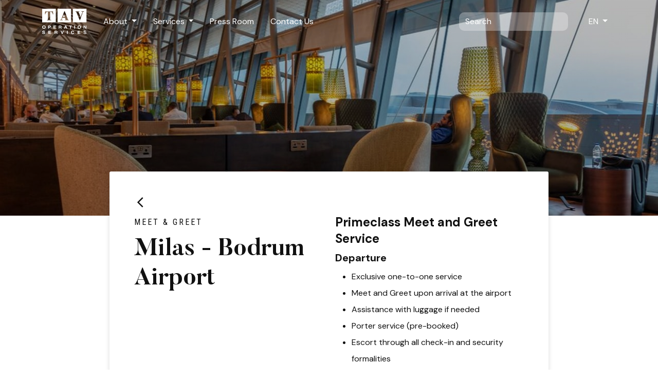

--- FILE ---
content_type: text/html; charset=utf-8
request_url: https://tavoperationservices.com/en-EN/services/meet-and-greet/milas-bodrum-airport
body_size: 14466
content:

<!DOCTYPE html>
<html lang="en-EN">

<head>
    <meta charset="utf-8" />
    <meta name="viewport" content="width=device-width, initial-scale=1">
    
            <title>Milas - Bodrum Airport - Meet & Greet | TAV Operation Services</title>
            <meta name="description" content="Primeclass Meet and Greet Service
Primeclass VIP Meet and Greet Service">
            <meta name="keywords" content="">
            <meta property="og:title" content="Milas - Bodrum Airport - Meet & Greet | TAV Operation Services">
            <meta property="og:type" content="article">
            <meta property="og:site_name" content="Milas - Bodrum Airport - Meet & Greet | TAV Operation Services">
            <meta property="og:title" content="Milas - Bodrum Airport - Meet & Greet | TAV Operation Services">
            <meta property="og:description" content="Primeclass Meet and Greet Service
Primeclass VIP Meet and Greet Service">
            <meta property="og:url" content="https://tavoperations.com/img/logo.png">
            <meta property="og:image" content="">
            <meta name="twitter:card" content="summary">
            <meta name="twitter:description" content="Primeclass Meet and Greet Service
Primeclass VIP Meet and Greet Service">
            <meta name="twitter:site" content="@tavAirports">
            <meta name="twitter:title" content="Milas - Bodrum Airport - Meet & Greet | TAV Operation Services">
            <meta name="twitter:url" content="https://tavoperations.com">
            <meta name="twitter:image" content="https://tavoperations.com/img/logo.png">


    <link rel="apple-touch-icon" href="icon.png">
    <link rel="canonical" href="https://tavoperationservices.com/en-EN/services/meet-and-greet/milas-bodrum-airport">
    <link rel="preconnect" href="https://fonts.googleapis.com">
    <link rel="preconnect" href="https://fonts.gstatic.com" crossorigin>
    <link href="https://fonts.googleapis.com/icon?family=Material+Icons+Outlined" rel="stylesheet">
    <link rel="stylesheet" href="/css/normalize.css">
    <link rel="stylesheet" href="/css/bootstrap.min.css">
    
    <link rel="stylesheet" type="text/css" href="/css/slick.css">
    <link rel="stylesheet" type="text/css" href="/css/slick-theme.css">

    <link rel="stylesheet" href="/css/main.css">
    <link href="/js/cookie/cookieconsent.css" rel="stylesheet" onload="this.media='all'">
    <meta name="theme-color" content="#fafafa">
    <!-- Global site tag (gtag.js) - Google Analytics -->
    <script async src="https://www.googletagmanager.com/gtag/js?id=G-7Z4W9ECZZL" type="text/plain" data-cookiecategory="analytics"></script>
    <script type="text/plain" data-cookiecategory="analytics">
        window.dataLayer = window.dataLayer || [];
        function gtag() { dataLayer.push(arguments); }
        gtag('js', new Date());

        gtag('config', 'G-7Z4W9ECZZL');
    </script>
    <!-- Google Tag Manager -->
    <script type="text/plain" data-cookiecategory="analytics">
        (function (w, d, s, l, i) {
                    w[l] = w[l] || []; w[l].push({
                        'gtm.start':
                            new Date().getTime(), event: 'gtm.js'
                    }); var f = d.getElementsByTagName(s)[0],
                        j = d.createElement(s), dl = l != 'dataLayer' ? '&l=' + l : ''; j.async = true; j.src =
                            'https://www.googletagmanager.com/gtm.js?id=' + i + dl; f.parentNode.insertBefore(j, f);
                })(window, document, 'script', 'dataLayer', 'GTM-MZ8XW9N');</script>
    <!-- End Google Tag Manager -->
   <style>
       :root {
           --cc-bg: #161a1c;
           --cc-z-index: 2147483647;
           --cc-text: #ebf3f6;
           --cc-border-radius: .45rem;
           --cc-btn-primary-bg: #c2d0e0;
           --cc-btn-primary-text: var(--cc-bg);
           --cc-btn-primary-hover-bg: #98a7b6;
           --cc-btn-primary-hover-text: var(--cc-btn-primary-text);
           --cc-btn-secondary-bg: #242c31;
           --cc-btn-secondary-text: var(--cc-text);
           --cc-btn-secondary-hover-bg: #353d43;
           --cc-btn-secondary-hover-text: var(--cc-btn-secondary-text);
           --cc-btn-border-radius: 0.375rem;
           --cc-toggle-bg-off: #525f6b;
           --cc-toggle-bg-on: var(--cc-btn-primary-bg);
           --cc-toggle-bg-readonly: #d5dee2;
           --cc-toggle-knob-bg: #353d43;
           --cc-toggle-knob-icon-color: #353d43;
           --cc-block-text: var(--cc-text);
           --cc-cookie-category-block-bg: #1e2428;
           --cc-cookie-category-block-bg-hover: #242c31;
           --cc-section-border: #f1f3f5;
           --cc-cookie-table-border: #e9edf2;
           --cc-overlay-bg: #040608;
           --cc-overlay-opacity: .85;
           --cc-consent-modal-box-shadow: 0 0.625rem 1.875rem rgba(2,2,3,.28);
           --cc-webkit-scrollbar-bg: #1e2428;
           --cc-webkit-scrollbar-bg-hover: #1e2428
       }
   </style>
</head>

<body>
    <script>
        var currentLanguage = 'en-EN';
        var recaptchaSiteKey = '6LfRNMceAAAAANgYkU26Xb1Zz2d1c6AREiR9yjzW';
    </script>
    <!-- Google Tag Manager (noscript) -->
    <noscript type="text/plain" data-cookiecategory="analytics">
        <iframe src="https://www.googletagmanager.com/ns.html?id=GTM-MZ8XW9N" height="0" width="0"
                style="display:none;visibility:hidden"></iframe>
    </noscript>
    <!-- End Google Tag Manager (noscript) -->
    <svg xmlns="http://www.w3.org/2000/svg" style="display: none;">
        <symbol id="facebook" viewBox="0 0 10 18">
            <path d="M9.32105 10.1244L9.84737 6.86829H6.60526V4.75184C6.60526 3.8615 7.05789 2.99152 8.50526 2.99152H10V0.218768C9.12954 0.0836107 8.24997 0.0104911 7.36842 0C4.7 0 2.95789 1.5619 2.95789 4.38553V6.86829H0V10.1244H2.95789V18H6.60526V10.1244H9.32105Z"
                  fill="white" fill-opacity="1" />
        </symbol>
        <symbol id="instagram" viewBox="0 0 16 16">
            <path d="M8 0C5.829 0 5.556.01 4.703.048 3.85.088 3.269.222 2.76.42a3.917 3.917 0 0 0-1.417.923A3.927 3.927 0 0 0 .42 2.76C.222 3.268.087 3.85.048 4.7.01 5.555 0 5.827 0 8.001c0 2.172.01 2.444.048 3.297.04.852.174 1.433.372 1.942.205.526.478.972.923 1.417.444.445.89.719 1.416.923.51.198 1.09.333 1.942.372C5.555 15.99 5.827 16 8 16s2.444-.01 3.298-.048c.851-.04 1.434-.174 1.943-.372a3.916 3.916 0 0 0 1.416-.923c.445-.445.718-.891.923-1.417.197-.509.332-1.09.372-1.942C15.99 10.445 16 10.173 16 8s-.01-2.445-.048-3.299c-.04-.851-.175-1.433-.372-1.941a3.926 3.926 0 0 0-.923-1.417A3.911 3.911 0 0 0 13.24.42c-.51-.198-1.092-.333-1.943-.372C10.443.01 10.172 0 7.998 0h.003zm-.717 1.442h.718c2.136 0 2.389.007 3.232.046.78.035 1.204.166 1.486.275.373.145.64.319.92.599.28.28.453.546.598.92.11.281.24.705.275 1.485.039.843.047 1.096.047 3.231s-.008 2.389-.047 3.232c-.035.78-.166 1.203-.275 1.485a2.47 2.47 0 0 1-.599.919c-.28.28-.546.453-.92.598-.28.11-.704.24-1.485.276-.843.038-1.096.047-3.232.047s-2.39-.009-3.233-.047c-.78-.036-1.203-.166-1.485-.276a2.478 2.478 0 0 1-.92-.598 2.48 2.48 0 0 1-.6-.92c-.109-.281-.24-.705-.275-1.485-.038-.843-.046-1.096-.046-3.233 0-2.136.008-2.388.046-3.231.036-.78.166-1.204.276-1.486.145-.373.319-.64.599-.92.28-.28.546-.453.92-.598.282-.11.705-.24 1.485-.276.738-.034 1.024-.044 2.515-.045v.002zm4.988 1.328a.96.96 0 1 0 0 1.92.96.96 0 0 0 0-1.92zm-4.27 1.122a4.109 4.109 0 1 0 0 8.217 4.109 4.109 0 0 0 0-8.217zm0 1.441a2.667 2.667 0 1 1 0 5.334 2.667 2.667 0 0 1 0-5.334z"
                  fill="white" fill-opacity="1" />
        </symbol>
        <symbol id="twitter" viewBox="0 0 20 16">
            <path d="M19.9115 1.92204C19.2645 2.19225 18.5843 2.38041 17.8878 2.48186C18.2135 2.42769 18.6926 1.85884 18.8834 1.62859C19.1731 1.28128 19.394 0.884795 19.5346 0.459281C19.5346 0.427678 19.5672 0.382531 19.5346 0.359957C19.5013 0.342292 19.461 0.342292 19.4276 0.359957C18.6713 0.757441 17.8664 1.06081 17.0318 1.2629C16.9726 1.28047 16.9081 1.26484 16.8643 1.22226C16.7994 1.1472 16.7295 1.07632 16.655 1.01007C16.3146 0.714112 15.9284 0.47188 15.5106 0.292237C14.9465 0.0676658 14.3373 -0.029591 13.7288 0.00781131C13.1385 0.0439956 12.5621 0.197671 12.0355 0.459281C11.5169 0.735093 11.0612 1.10979 10.6957 1.56087C10.3112 2.02513 10.0336 2.56393 9.88157 3.14101C9.75622 3.68993 9.742 4.25726 9.8397 4.81144C9.8397 4.90625 9.8397 4.9198 9.75596 4.90625C6.43903 4.43221 3.71756 3.28999 1.49386 0.838515C1.39617 0.730162 1.345 0.730162 1.26591 0.838515C0.298279 2.26516 0.76814 4.5225 1.97768 5.63763C2.1405 5.78662 2.30798 5.93109 2.48476 6.06653C1.93019 6.02832 1.38917 5.88248 0.893746 5.63763C0.800704 5.57894 0.749532 5.61055 0.744879 5.7189C0.731692 5.86912 0.731692 6.02015 0.744879 6.17037C0.942504 7.63605 1.93792 8.88497 3.35005 9.439C3.51913 9.50929 3.69531 9.56225 3.87573 9.59702C3.36234 9.69511 2.83579 9.71036 2.31728 9.64217C2.20563 9.61959 2.16376 9.67828 2.20563 9.78212C2.88949 11.588 4.3735 12.1388 5.46209 12.4458C5.61096 12.4684 5.75982 12.4684 5.9273 12.5045C5.9273 12.5045 5.9273 12.5045 5.89939 12.5316C5.57839 13.1004 4.28046 13.4842 3.685 13.6828C2.59812 14.0617 1.4393 14.2065 0.288975 14.1072C0.107544 14.0801 0.0656753 14.0846 0.0191544 14.1072C-0.0273664 14.1298 0.0191544 14.1794 0.0703274 14.2246C0.302931 14.3736 0.535536 14.5045 0.777444 14.6309C1.49761 15.0121 2.25897 15.3149 3.04766 15.5338C7.13219 16.6264 11.7284 15.8228 14.7942 12.8657C17.2039 10.5451 18.0506 7.34419 18.0506 4.13876C18.0506 4.01686 18.2041 3.94462 18.2925 3.88142C18.9022 3.42042 19.4397 2.87599 19.8882 2.26516C19.9633 2.17272 20.0028 2.05776 19.9999 1.9401C19.9999 1.87238 19.9999 1.88592 19.9115 1.92204Z"
                  fill="white" fill-opacity="1" />
        </symbol>
        <symbol id="linkedin" viewBox="0 0 22 21">
            <path fill-rule="evenodd" clip-rule="evenodd"
                  d="M4.77475 2.28389C4.77475 3.52898 3.82672 4.5366 2.34415 4.5366C0.919355 4.5366 -0.0286772 3.52898 0.000662254 2.28389C-0.0286772 0.978283 0.919332 0 2.37255 0C3.82669 0 4.74633 0.978283 4.77475 2.28389ZM0.119858 20.8191V6.31621H4.62712V20.8181H0.119858V20.8191Z"
                  fill="white" />
            <path fill-rule="evenodd" clip-rule="evenodd"
                  d="M8.23977 10.9446C8.23977 9.13566 8.18017 7.5935 8.12057 6.31816H12.0356L12.2437 8.30499H12.3326C12.9258 7.38538 14.4084 5.99268 16.8106 5.99268C19.7757 5.99268 22 7.95016 22 12.219V20.821H17.4927V12.7838C17.4927 10.9144 16.8408 9.63993 15.2097 9.63993C13.9637 9.63993 13.2229 10.4999 12.9268 11.3297C12.8076 11.6268 12.7489 12.0412 12.7489 12.4574V20.821H8.24159V10.9446H8.23977Z"
                  fill="white" />
        </symbol>

    </svg>
        <header id="header">
            <div class="container">
                <nav id="banner" class="navbar navbar-expand-lg navbar-dark fixed-top">
                    <div class="container">
                        <a class="navbar-brand" href="/en-EN/">
                            <img src="/img/tavos-logo-en.svg" alt="TAV Operation Services">
                        </a>
                        <button class="navbar-toggler" type="button" data-bs-toggle="collapse"
                                data-bs-target="#navbarSupportedContent" aria-controls="navbarSupportedContent" aria-expanded="false"
                                aria-label="Toggle navigation">
                            <span class="navbar-toggler-icon"></span>
                        </button>
                        <div class="collapse navbar-collapse" id="navbarSupportedContent">
                            <ul class="navbar-nav me-auto mb-2 mb-lg-0">
                                                <li class="nav-item dropdown">
                                                    <a class="nav-link dropdown-toggle" href="#" id="navbarAboutDropdown" role="button"
                                                       data-bs-toggle="dropdown" aria-expanded="false">
                                                        About
                                                    </a>
                                                    <ul class="dropdown-menu" aria-labelledby="navbarAboutDropdown">
                                                                <li>
                                                                    <a class="dropdown-item" href="/en-EN/about/#about-us">
                                                                        About Us
                                                                    </a>
                                                                </li>
                                                                <li>
                                                                    <a class="dropdown-item" href="/en-EN/about/#values">
                                                                        Values
                                                                    </a>
                                                                </li>
                                                                <li>
                                                                    <a class="dropdown-item" href="/en-EN/about/#people">
                                                                        People
                                                                    </a>
                                                                </li>
                                                                <li>
                                                                    <a class="dropdown-item" href="/en-EN/about/#our-brands">
                                                                        Our Brands
                                                                    </a>
                                                                </li>
                                                                <li>
                                                                    <a class="dropdown-item" href="/en-EN/about/our-awards">
                                                                        Our Awards
                                                                    </a>
                                                                </li>

                                                    </ul>
                                                </li>
                                                <li class="nav-item dropdown">
                                                    <a class="nav-link dropdown-toggle" href="#" id="navbarAboutDropdown" role="button"
                                                       data-bs-toggle="dropdown" aria-expanded="false">
                                                        Services
                                                    </a>
                                                    <ul class="dropdown-menu" aria-labelledby="navbarAboutDropdown">
                                                                <li>
                                                                    <a class="dropdown-item" href="/en-EN/services/lounges">
                                                                        All Airport Lounges
                                                                    </a>
                                                                </li>
                                                                <li>
                                                                    <a class="dropdown-item" href="/en-EN/services/air-rooms">
                                                                        Air Rooms
                                                                    </a>
                                                                </li>
                                                                <li>
                                                                    <a class="dropdown-item" href="/en-EN/services/meet-and-greet">
                                                                        Meet & Greet
                                                                    </a>
                                                                </li>
                                                                <li>
                                                                    <a class="dropdown-item" href="/en-EN/services/loyalty-program">
                                                                        Membership Program
                                                                    </a>
                                                                </li>
                                                                <li>
                                                                    <a class="dropdown-item" href="/en-EN/services/commercial-affairs">
                                                                        Commercial Affairs
                                                                    </a>
                                                                </li>
                                                                <li>
                                                                    <a class="dropdown-item" href="/en-EN/services/premium-services">
                                                                        Premium Services
                                                                    </a>
                                                                </li>

                                                    </ul>
                                                </li>
                                                <li class="nav-item">
                                                    <a class="nav-link" href="/en-EN/press-room">Press Room</a>
                                                </li>
                                                <li class="nav-item">
                                                    <a class="nav-link" href="/en-EN/contact-us">Contact Us</a>
                                                </li>

                            </ul>
                            <form class="d-flex p-3" action="/search" method="GET" id="searchForm">
                                <input class="form-control search-input me-2" autocomplete="off"
                                       id="headerSearchInput" name="headerSearchInput"
                                       maxlength="30" type="search"
                                       placeholder="Search"
                                       aria-label="Search">
                            </form>

                            
                            <div class="nav-item dropdown">
                                <a class="nav-link dropdown-toggle" href="#" id="navbarLangDropdown" role="button"
                                   data-bs-toggle="dropdown" aria-expanded="false">
                                    EN
                                </a>
                                <ul class="dropdown-menu" aria-labelledby="navbarLangDropdown">
                                            <li>
                                                <a class="dropdown-item" href="/en-EN/">
                                                    English
                                                </a>
                                            </li>
                                            <li>
                                                <a class="dropdown-item" href="/tr-TR/">
                                                    Türkçe
                                                </a>
                                            </li>

                                </ul>
                            </div>
                        </div>
                    </div>
                </nav>
            </div>
        </header>


    



        <main id="main" class="meet-greet-detail-page">
            <section class="page-image" style="background-image: url(&quot;https://cdn.tavoperationservices.com/uploads/621cef9f7c15f65b409f63d2/dynamic-fields/images/meet-and-greet-en_3.jpg&quot;);">
            </section>
            <section class="content">
                <div class="page-box-layout d-flex justify-content-center py-lg-4">
                    <div class="page-box col-11 col-md-10 col-lg-8 card">
                        <div class="meet-greet-detail row box-row">
                            <div class="col-md-12">
                                <a href="/en-EN/services/meet-and-greet" class="back mb-3">
                                    <span class="service-prev material-icons-outlined"
                                          aria-hidden="true">arrow_back_ios</span>
                                </a>
                            </div>
                            <div class="col-md-6">
                                <p class="page-breadcrumb">
                                    MEET & GREET
                                </p>
                                <h1 class="page-title">
                                    Milas - Bodrum Airport
                                </h1>
                                <iframe src="https://www.google.com/maps/embed?pb=!1m18!1m12!1m3!1d3175.959842240618!2d27.661803815641903!3d37.24866025002569!2m3!1f0!2f0!3f0!3m2!1i1024!2i768!4f13.1!3m3!1m2!1s0x14bef6172e26d41d%3A0x983b69b4d84b63d2!2sMilas-Bodrum%20Havaliman%C4%B1!5e0!3m2!1str!2str!4v1646825506883!5m2!1str!2str" width="100%" height="350" style="border:0;" allowfullscreen="false" loading="lazy"></iframe>
                            </div>
                            <div class="col-md-6">

                                <h2>Primeclass Meet and Greet Service</h2>

<h3>Departure</h3>

<ul>
	<li>Exclusive one-to-one service</li>
	<li>Meet and Greet upon arrival at the airport</li>
	<li>Assistance with luggage if needed</li>
	<li>Porter service (pre-booked)</li>
	<li>Escort through all check-in and security formalities</li>
	<li>Fast-track through immigration and security (wherever available)</li>
	<li>Access to Primeclass Lounge</li>
	<li>Escort to the boarding gate</li>
</ul>

<p>&nbsp;</p>

<h3>Arrival</h3>

<ul>
	<li>Exclusive one-to-one service</li>
	<li>Meet and Greet at the gate with a name board</li>
	<li>Escort through passport control and customs</li>
	<li>Fast-track through security, immigration, and customs</li>
	<li>Assistance with luggage collection if needed</li>
	<li>Porter service (pre-booked)</li>
	<li>Escort to the vehicle</li>
</ul>

<h1>&nbsp;</h1>

                            </div>
                        </div>

                                    <section class="other-lounges">
                                        <p class="page-breadcrumb">
                                            OTHER
                                        </p>
                                        <h2 class="page-title">
                                            Meet & Greet
                                        </h2>
                                        <div class="row row-cols-1 row-cols-md-3 g-4">
                                                    <a class="lounge-list-item" href="/en-EN/services/meet-and-greet/ankara-esenboga-airport">
                                                        <img class="lounge img-fluid" alt="ankara-esenboga-airport"
                                                             src="https://cdn.tavoperationservices.com/uploads/621cef9f7c15f65b409f63d2/static-pages/list-images/ankara-esenboga-airport_list.jpg">
                                                        <span class="lounge-name">ankara-esenboga-airport</span>
                                                    </a>
                                                    <a class="lounge-list-item" href="/en-EN/services/meet-and-greet/izmir-adnan-menderes-airport">
                                                        <img class="lounge img-fluid" alt="izmir-adnan-menderes-airport"
                                                             src="https://cdn.tavoperationservices.com/uploads/621cef9f7c15f65b409f63d2/static-pages/list-images/izmir-adnan-menderes-airport_list.jpg">
                                                        <span class="lounge-name">izmir-adnan-menderes-airport</span>
                                                    </a>

                                        </div>
                                    </section>

                    </div>
                </div>
            </section>
        </main>




<footer id="footer" class="py-5">
    <div class="container">
        <div class="footer-rewards row">
            <hr>
            <div class="col-md-4 col-sm-12">
                <h2 class="section-title">
                    Our Awards
                </h2>
                <p><a target="_blank" href="/en-EN/about/our-awards">More</a></p>
            </div>
            <div class="col-md-8 col-sm-12 card-group gap-3">
                            <div class="card">
                                <img src="https://cdn.tavoperationservices.com/uploads/621cef9f7c15f65b409f63d2/static-pages/list-images/best-workplaces-for-millennials-in-oman-_list.jpg" class="card-img-top"
                                     alt="Best Workplaces for Millennials in Oman ">
                                <div class="card-body">
                                    <h5 class="card-title">TAV OPERATION SERVICES</h5>
                                    <p class="card-text">Best Workplaces for Millennials in Oman </p>
                                </div>
                            </div>
                            <div class="card">
                                <img src="https://cdn.tavoperationservices.com/uploads/621cef9f7c15f65b409f63d2/static-pages/list-images/best-innovative-sustainable-lounge-concept-izmir_list.png" class="card-img-top"
                                     alt="Best Innovative and Resource-Efficient Sustainable Lounge Concept">
                                <div class="card-body">
                                    <h5 class="card-title">PRIMECLASS</h5>
                                    <p class="card-text">Best Innovative and Resource-Efficient Sustainable Lounge Concept</p>
                                </div>
                            </div>

            </div>
        </div>
        <div class="footer-bottom row py-5 my-5">
            <div class="col-md-3 col-sm-12">
                <img class="mb-3" src="/img/tavos-logo-en.svg"
                     alt="TAV Operation Services">
                <p>TAV Operation Services © 2022. <br/>All Rights Reserved.</p>
                
            </div>
            
            <div class="col-md-2 col-sm-12">
                <h5>CONTACT</h5><p><a href="tel:+908502222575">+90 (850) 222 25 75</a></p>
            </div>
            <div class="col-md-2 col-sm-12">
                <h5>MENU</h5>
                <ul class="nav flex-column">
                                <li class="nav-item">
                                    <a href="/en-EN/about" class="nav-link p-0" title="About">
                                        About
                                    </a>
                                </li>
                                <li class="nav-item">
                                    <a href="/en-EN/services/lounges" class="nav-link p-0" title="Services">
                                        Services
                                    </a>
                                </li>
                                <li class="nav-item">
                                    <a href="/en-EN/press-room" class="nav-link p-0" title="Press Room">
                                        Press Room
                                    </a>
                                </li>
                                <li class="nav-item">
                                    <a href="/en-EN/contact-us" class="nav-link p-0" title="Contact">
                                        Contact
                                    </a>
                                </li>
                                <li class="nav-item">
                                    <a href="/en-EN/contact-us/career" class="nav-link p-0" title="Career">
                                        Career
                                    </a>
                                </li>

                </ul>
            </div>
            <div class="col-md-3 col-sm-12">
                <h5>
                    LEGAL STATEMENTS
                </h5>
                <ul class="nav flex-column">
                    <li class="nav-item">

                        <a href="https://tavhavalimanlari.com.tr/sustainability/sustainability" class="nav-link p-0" title="Sustainability Policy">
                            Sustainability Policy
                        </a>
                    </li>
                    <li class="nav-item">

                        <a href="/en-EN/legal-statements/terms-of-use" class="nav-link p-0" title="Terms & Conditions">
                            Terms & Conditions
                        </a>
                    </li>
                    <li class="nav-item">

                        <a href="/en-EN/legal-statements/cookie-policy" class="nav-link p-0" title="Cookie Policy">
                            Cookie Policy
                        </a>
                    </li>
                    <li class="nav-item">

                        <a href="/en-EN/legal-statements/personal-data-protection" class="nav-link p-0" title="Personal Data Protection">
                            Personal Data Protection
                        </a>
                    </li>
                    <li class="nav-item">

                        <a href="/en-EN/legal-statements/quality-policy" class="nav-link p-0" title="Quality Policy">
                            Quality Policy
                        </a>
                    </li>
                    <li class="nav-item">

                        <a href="/en-EN/legal-statements/customer-satisfaction-policy" class="nav-link p-0" title="Customer Satisfaction Policy ">
                            Customer Satisfaction Policy 
                        </a>
                    </li>
                    <li class="nav-item">

                        <a href="/en-EN/legal-statements/occupational-health-and-safety-policy" class="nav-link p-0" title="Occupational Health and Safety Policy">
                            Occupational Health and Safety Policy
                        </a>
                    </li>
                    <li class="nav-item">

                        <a href="https://webcmstavos.tav.aero/files/1725620219_Legal-Notices-PLN.pdf" class="nav-link p-0" title="PLN Legal Notices">
                            PLN Legal Notices
                        </a>
                    </li>

                </ul>
            </div>
            <div class="col-md-2 col-sm-12">
                <ul class="list-unstyled d-flex">
                    <li>
                        <a class="link-rounded" href="https://www.linkedin.com/company/tavos/mycompany" target="_blank" rel="noopener noreferrer nofollow" aria-label="linkedin">
                            <svg width="16" height="16">
                                <use xlink:href="#linkedin" />
                            </svg>
                        </a>
                    </li>
                    <li class="ms-3">
                        <a class="link-rounded" href="https://www.facebook.com/TAVPassport" target="_blank" rel="noopener noreferrer nofollow" aria-label="facebook">
                            <svg width="16" height="16">
                                <use xlink:href="#facebook" />
                            </svg>
                        </a>
                    </li>
                    <li class="ms-3">
                        <a class="link-rounded" href="https://www.instagram.com/tavprimeclass/" target="_blank" rel="noopener noreferrer nofollow"
                           aria-label="instagram">
                            <svg width="16" height="16">
                                <use xlink:href="#instagram" />
                            </svg>
                        </a>
                    </li>
                </ul>
                <br />
                <ul class="list-unstyled d-flex mt-2">
                    <li>
                        <img src="/img/gptw-logo.png" alt="Great Place to Work" style="max-width:50px;" />
                    </li>
                    <li class="ms-3">
                        <img src="/img/aci_logo.png" alt="ACI" style="max-width:80px;" />
                    </li>
                </ul>
            </div>
        </div>
    </div>
</footer>
    <script src="/js/vendor/modernizr-3.11.2.min.js"></script>
    <script src="/js/popper.min.js"></script>
    <script src="/js/vendor/jquery-2.2.0.min.js" type="text/javascript"></script>
    <script src="/js/vendor/bootstrap.min.js"></script>
    <script src="https://stackpath.bootstrapcdn.com/bootstrap/4.3.1/js/bootstrap.min.js"></script>
    
    <script src="/js/vendor/slick.min.js" type="text/javascript" charset="utf-8"></script>
    <script type="text/javascript">
        $(document).on('ready', function () {
            var scrollToElement = function (element) {
                var $innerListItem = $(element),
                    $parentDiv = $(element).parent();

                $parentDiv.scrollTop($parentDiv.scrollTop() + $innerListItem.position().top - $parentDiv.height() / 2 + $innerListItem.height() / 2);
            }

            $(".media-carousel").slick({
                arrows: false,
                fade: false,
                autoplay: true,
                autoplaySpeed: 5500,
                responsive: [
                    {
                        breakpoint: 600,
                        settings: {
                            arrows: true,
                            prevArrow: '<span class="media-prev material-icons-outlined" aria-hidden="true">arrow_back_ios</span>',
                            nextArrow: '<span class="media-next material-icons-outlined" aria-hidden="true">arrow_forward_ios</span>'
                        }
                    }
                ]
            });

            $(".carousel").on("beforeChange", function (event, slick, currentSlide, nextSlide) {
                $('.carousel-nav-item').removeClass('active');
                $('.carousel-nav-item[data-slide="' + nextSlide + '"]').addClass('active');
                scrollToElement($('.carousel-nav-item[data-slide="' + nextSlide + '"]')[0]);
            });

            $(document).on('click', '.carousel-nav-item', function (e) {
                var $this = $(this),
                    slideNumber = parseInt($this.attr('data-slide'));

                $(".media-carousel").slick("slickGoTo", slideNumber);
            });

            $(document).on('click', '.prev-img', function () {
                $(".media-carousel").slick("slickPrev");
            });

            $(document).on('click', '.next-img', function () {
                $(".media-carousel").slick("slickNext");
            });

        });
    </script>

    <script src="/bundles/sharedScripts?v=b29_PPB6LeqJxHE7BzS8uL9LpuPgxXrXYRYd5OcX-oY1"></script>


    <script src="/js/cookie/cookieconsent.js"></script>
    <script>
        // obtain cookieconsent plugin
        var cc = initCookieConsent();
        // run plugin with config object
        cc.run({
            current_lang: 'en-EN',
            autoclear_cookies: true,                    // default: false
            cookie_name: 'cc_cookie_demo2',             // default: 'cc_cookie'
            cookie_expiration: 365,                     // default: 182
            page_scripts: true,                         // default: false
            force_consent: false,                        // default: false

            // auto_language: null,                     // default: null; could also be 'browser' or 'document'
            // autorun: true,                           // default: true
            // delay: 0,                                // default: 0
            // hide_from_bots: false,                   // default: false
            // remove_cookie_tables: false              // default: false
            // cookie_domain: location.hostname,        // default: current domain
            // cookie_path: '/',                        // default: root
            // cookie_same_site: 'Lax',
            // use_rfc_cookie: false,                   // default: false
            // revision: 0,                             // default: 0

            gui_options: {
                consent_modal: {
                    layout: 'bar',                    // box,cloud,bar
                    position: 'bottom',
                    equalWeightButtons: true,
                    flipButtons: false,
                    transition: 'slide'                 // zoom,slide
                },
                settings_modal: {
                    layout: 'box',                      // box,bar
                    //position: 'left',                   // right,left (available only if bar layout selected)
                    transition: 'slide'                 // zoom,slide
                }
            },

            onFirstAction: function () {
                console.log('onFirstAction fired');
            },

            onAccept: function (cookie) {
                console.log('onAccept fired!')
            },

            onChange: function (cookie, changed_preferences) {
                console.log('onChange fired!');

                // If analytics category is disabled => disable google analytics
                if (!cc.allowedCategory('analytics')) {
                    typeof gtag === 'function' && gtag('consent', 'update', {
                        'analytics_storage': 'denied'
                    });
                }
            },

            languages: {
                'en-EN': {
                    consent_modal: {
                        title: 'Cookie Policy and Consent',
                        description:'<p>We use cookies necessary for the functioning of our website. With your permission, we may also use cookies to improve your experience and analyze website traffic. You can click "Accept All" to consent to all cookies, choose "Manage Preferences" to adjust your settings, or visit our <a href="/en-EN/legal-statements/cookie-policy" target="_blank">Cookie Policy</a> to learn more.</p>',
                        primary_btn: {
                            text: 'Accept All',
                            role: 'accept_all'      //'accept_selected' or 'accept_all'
                        },
                        secondary_btn: {
                            text: 'Manage Preferences',
                            role: 'settings'       //'settings' or 'accept_necessary'
                        },
                        revision_message: '<br><br> Dear user, terms and conditions have changed since the last time you visisted!'
                    },
                    settings_modal: {
                        title: 'Cookie Settings',
                        save_settings_btn: 'Save current selection',
                        accept_all_btn: 'Accept All',
                        reject_all_btn: 'Reject All',
                        close_btn_label: 'Close',
                        cookie_table_headers: [
                            { col1: 'Name' },
                            { col2: 'Domain' },
                            { col3: 'Expiration' }
                        ],
                        blocks: [
                            {
                                title: 'Cookie usage',
                                description: "<p>This tool helps you to select and deactivate various tags / trackers / analytic tools used on this website.</p>" + ' <a href="/en-EN/legal-statements/personal-data-protection" class="cc-link">Personal Data Protection</a> ' + ' <a href="/en-EN/legal-statements/privacy-policy" class="cc-link">Privacy Policy</a> .'
                            },
                            {
                                title: 'Strictly necessary cookies',
                                description: "<p>These technologies are required to activate the core functionality of the website.</p><br><br>",
                                toggle: {
                                    value: 'necessary',
                                    enabled: true,
                                    readonly: true  //cookie categories with readonly=true are all treated as "necessary cookies"
                                },
                                cookie_table: [
                                    {
                                        col1: 'BIGipServer*',
                                        col2: '.tavoperationservices.com',
                                        col3: 'This cookie ensure the client is reconnected or persisted to the same pool member that they were originally connected to.',
                                        is_regex: true
                                    },
                                    {
                                        col1: 'TS01*',
                                        col2: '.tavoperationservices.com',
                                        col3: 'These cookies are set by our web server infrastructure to ensure your web requests are consistently processed by the same server in our infrastructure for the duration of your session.',
                                        is_regex: true
                                    }
                                ]
                            },
                            {
                                title: 'Analytics & Performance cookies',
                                description: "<p>These technologies enable us to analyse the use of the website in order to measure and improve performance.</p>",
                                toggle: {
                                    value: 'analytics',
                                    enabled: false,
                                    readonly: false
                                },
                                cookie_table: [
                                    {
                                        col1: '_ga_*',
                                        col2: '.tavoperationservices.com',
                                        col3: 'Google Analytics sets this cookie to store and count page views.',
                                        is_regex: true
                                    },
                                    {
                                        col1: '_ga',
                                        col2: '.tavoperationservices.com',
                                        col3: 'Google Analytics sets this cookie to calculate visitor, session and campaign data and track site usage for the site\'s analytics report.The cookie stores information anonymously and assigns a randomly generated number to recognise unique visitors.',
                                        is_regex: true
                                    }
                                ]
                            },
                            {
                                title: 'Targeting & Advertising cookies',
                                description: 'These cookies allow us to display advertising content that corresponds to your interests on the websites you visit.',
                                toggle: {
                                    value: 'targeting',
                                    enabled: false,
                                    readonly: false,
                                    //reload: 'on_disable'            // New option in v2.4, check readme.md
                                }
                            },
                            {
                                title: 'More information',
                                description: "If you have any questions <a class=\"cc-link\" href=\"/en-EN/contact-us\">contact us</a>"
                            }
                        ]
                    }
                },
                'tr-TR': {
                    consent_modal: {
                        title: 'Çerez Politikası ve Onayı',
                        description: '<p>Web sitemizde, sitenin temel işlevlerini yerine getirmesi için gerekli olan çerezleri kullanıyoruz. Ayrıca izninizle, kullanıcı deneyiminizi geliştirmek ve site trafiğini analiz etmek için de çerezler kullanabiliriz. "Tümünü Kabul Et" butonuna tıklayarak tüm çerezlerin kullanımına onay verebilir, "Tercihleri Yönet" butonundan çerez tercihlerinizi belirleyebilir veya <a href="/tr-TR/yasal-uyarilar/cerez-politikasi" target="_blank">Çerez Aydınlatma Metni</a>\'ni inceleyerek daha fazla bilgi edinebilirsiniz.</p>',
                        primary_btn: {
                            text: 'Tümünü Kabul Et',
                            role: 'accept_all'      //'accept_selected' or 'accept_all'
                        },
                        secondary_btn: {
                            text: 'Tercihleri Yönet',
                            role: 'settings'       //'settings' or 'accept_necessary'
                        },
                        revision_message: '<br><br> Sayın kullanıcı, son ziyaretinizden bu yana şartlar ve koşullar değişmiştir!'
                    },
                    settings_modal: {
                        title: 'Çerez Ayarları',
                        save_settings_btn: 'Mevcut seçimi kaydet',
                        accept_all_btn: 'Tümünü Kabul Et',
                        reject_all_btn: 'Tümünü Reddet',
                        close_btn_label: 'Kapat',
                        cookie_table_headers: [
                            { col1: 'Ad' },
                            { col2: 'Alan' },
                            { col3: 'Sona Erme' }
                        ],
                        blocks: [
                            {
                                title: 'Çerez Kullanımı',
                                description: "Bu araç, bu web sitesinde kullanılan çeşitli etiketleri/izleyicileri/analitik araçları seçmenize ve devre dışı bırakmanıza yardımcı olur.</p>" + ' <a href="/tr-TR/yasal-uyarilar/kvkk" class="cc-link"> Kişisel Verilerin Korunması</a>' + ' <a href="/tr-TR/yasal-uyarilar/gizlilik-politikasi" class="cc-link">Gizlilik Politikası</a>'
                            }, {
                                title: 'Kesinlikle Gerekli Çerezler',
                                description: "<p>Web sitesinin temel işlevselliğini etkinleştirmek için bu teknolojilere ihtiyaç vardır.</p><br><br>",
                                toggle: {
                                    value: 'necessary',
                                    enabled: true,
                                    readonly: true  //cookie categories with readonly=true are all treated as "necessary cookies"
                                },
                                cookie_table: [
                                    {
                                        col1: 'BIGipServer*',
                                        col2: '.tavoperationservices.com',
                                        col3: 'Bu çerez, istemcinin başlangıçta bağlandığı aynı havuz üyesine yeniden bağlanmasını veya kalıcı hale gelmesini sağlar.',
                                        is_regex: true
                                    },
                                    {
                                        col1: 'TS01*',
                                        col2: '.tavoperationservices.com',
                                        col3: 'Bu çerezler, web sunucusu altyapımız tarafından ayarlanır ve web isteklerinizin oturumunuzun süresince sürekli olarak aynı sunucu tarafından işlenmesini sağlamak için kullanılır.',
                                        is_regex: true
                                    }
                                ]
                            }, {
                                title: 'Analiz & Performans Çerezleri',
                                description: "<p>Performansı ölçmek ve iyileştirmek için web sitesinin kullanımını analiz etmemize olanak tanır.</p>",
                                toggle: {
                                    value: 'analytics',
                                    enabled: false,
                                    readonly: false
                                },
                                cookie_table: [
                                    {
                                        col1: '_ga_*',
                                        col2: '.tavoperationservices.com',
                                        col3: 'Google Analytics, sayfa görüntülerini depolamak ve sayım yapmak için bu çerezi ayarlar.',
                                        is_regex: true
                                    },
                                    {
                                        col1: '_ga',
                                        col2: '.tavoperationservices.com',
                                        col3: 'Google Analytics, ziyaretçi, oturum ve kampanya verilerini hesaplamak ve site kullanımını takip etmek için bu çerezi ayarlar. Çerez bilgileri anonim olarak saklanır ve benzersiz ziyaretçileri tanımak için rastgele oluşturulan bir numara atanır.',
                                        is_regex: true
                                    }
                                ]
                            }, {
                                title: 'Hedefleme & Reklam Çerezleri',
                                description: 'Bu çerezler, ziyaret ettiğiniz web sitelerinde ilgi alanlarınıza uygun reklam içeriği görüntülememize olanak tanır.',
                                toggle: {
                                    value: 'targeting',
                                    enabled: false,
                                    readonly: false,
                                    //reload: 'on_disable'            // New option in v2.4, check readme.md
                                }
                            }, {
                                title: 'Daha Fazla Bilgi',
                                description: "Eğer herhangi bir sorunuz varsa, <a class=\"cc-link\" href=\"/tr-TR/iletisim\">bize ulaşın</a>"
                            }
                        ]
                    }
                }

            }
        });
    </script>
</body>

</html >


--- FILE ---
content_type: text/css
request_url: https://tavoperationservices.com/css/main.css
body_size: 10748
content:
@charset "UTF-8";
/* ==========================================================================
    FONTS
  ========================================================================== */
@import url("https://fonts.googleapis.com/css2?family=DM+Sans:wght@400;700&family=Roboto+Condensed&display=swap");
@font-face {
  font-family: "Butler";
  src: url("fonts/Butler-UltraLight.woff2") format("woff2"), url("fonts/Butler-UltraLight.woff") format("woff");
  font-weight: 200;
  font-style: normal;
}
@font-face {
  font-family: "Butler";
  src: url("fonts/Butler-Medium.woff2") format("woff2"), url("fonts/Butler-Medium.woff") format("woff");
  font-weight: 500;
  font-style: normal;
}
@font-face {
  font-family: "Butler";
  src: url("fonts/Butler-Light.woff2") format("woff2"), url("fonts/Butler-Light.woff") format("woff");
  font-weight: 300;
  font-style: normal;
}
@font-face {
  font-family: "Butler";
  src: url("fonts/Butler-Black.woff2") format("woff2"), url("fonts/Butler-Black.woff") format("woff");
  font-weight: 900;
  font-style: normal;
}
@font-face {
  font-family: "Butler";
  src: url("fonts/Butler-Bold.woff2") format("woff2"), url("fonts/Butler-Bold.woff") format("woff");
  font-weight: bold;
  font-style: normal;
}
@font-face {
  font-family: "Butler";
  src: url("fonts/Butler-ExtraBold.woff2") format("woff2"), url("fonts/Butler-ExtraBold.woff") format("woff");
  font-weight: 800;
  font-style: normal;
}
@font-face {
  font-family: "Butler";
  src: url("fonts/Butler.woff2") format("woff2"), url("fonts/Butler.woff") format("woff");
  font-weight: normal;
  font-style: normal;
}
/* ==========================================================================
      COLOR VARIABLES 
    ========================================================================== */
/* ==========================================================================
      TYPOGRAPHY VARIABLES 
    ========================================================================== */
h1 {
  font-family: "Butler", serif;
  font-style: normal;
  font-weight: bold;
  font-size: 56px;
  line-height: 64px;
}

h2 {
  font-style: normal;
  font-weight: bold;
  font-size: 24px;
  line-height: 32px;
}

h3 {
  font-style: normal;
  font-size: 20px;
  font-weight: 600;
  line-height: 26px;
}

sup {
  font-size: 16px;
  line-height: 32px;
  margin-left: 4px;
  font-family: "DM Sans", sans-serif;
  font-style: normal;
  font-weight: normal;
  vertical-align: super;
}

a {
  color: #111;
  text-decoration: none;
}

a:hover {
  color: #111;
  text-decoration: underline;
}

.section-header {
  align-items: center;
  padding-bottom: 50px;
  border-bottom: 1px solid #111;
  margin-bottom: 50px;
}

.section-title {
  font-family: "Butler", serif;
  font-size: 56px;
  line-height: 64px;
  color: #111;
}

.background-cover {
  background-position: center center;
  background-repeat: no-repeat;
  background-size: cover;
}

/* ==========================================================================
     Base styles
     ========================================================================== */
html {
  color: #111;
  font-size: 1em;
  line-height: 1.4;
}

/*
     * Remove text-shadow in selection highlight:
     * https://twitter.com/miketaylr/status/12228805301
     *
     * Vendor-prefixed and regular ::selection selectors cannot be combined:
     * https://stackoverflow.com/a/16982510/7133471
     *
     * Customize the background color to match your design.
     */
::-moz-selection {
  background: #F0E2E6;
  text-shadow: none;
}

::selection {
  background: #F0E2E6;
  text-shadow: none;
}

header * ::-moz-selection,
footer * ::-moz-selection {
  background: #35444B;
}

header * ::selection,
footer * ::selection {
  background: #35444B;
}

/*
     * A better looking default horizontal rule
     */
hr {
  display: block;
  height: 1px;
  border: 0;
  border-top: 1px solid #ccc;
  margin: 1em 0;
  padding: 0;
}

/*
     * Remove the gap between audio, canvas, iframes,
     * images, videos and the bottom of their containers:
     * https://github.com/h5bp/html5-boilerplate/issues/440
     */
audio,
canvas,
iframe,
img,
svg,
video {
  vertical-align: middle;
}

/*
     * Remove default fieldset styles.
     */
fieldset {
  border: 0;
  margin: 0;
  padding: 0;
}

/*
     * Allow only vertical resizing of textareas.
     */
textarea {
  resize: vertical;
}

/* ==========================================================================
       TAV Technologies Styles
       ========================================================================== */
/*TYPOGRAPHY*/
div,
p,
body {
  font-family: "DM Sans", sans-serif;
  font-weight: normal;
  font-size: 16px;
  line-height: 32px;
  color: #111;
}

.date {
  color: rgba(17, 17, 17, 0.50133);
  margin-bottom: 1rem;
}

/*CUSTOM CARD*/
.card {
  border-radius: 0;
  border: none;
}
.card .card-title {
  font-family: "DM Sans", sans-serif;
  color: #111;
  margin: 0;
  font-size: 16px;
  margin-bottom: 1rem;
  letter-spacing: 3px;
  font-weight: bold;
}
.card .card-text,
.card .card-text a {
  color: #111;
  font-weight: lighter;
  font-size: 24px;
  text-decoration: none;
}
.card .card-text a:hover {
  text-decoration: underline;
}

/*CUSTOM CARD*/
.about-us-page .card,
.other-page .card {
  box-shadow: 0px 2px 8px rgba(0, 0, 0, 0.15);
  border-radius: 0px 0px 3px 3px;
  height: 100%;
}

.card {
  border-radius: 0;
  border: none;
}
.card .brand.card-title,
.card .brand.card-title a {
  font-family: "DM Sans", sans-serif;
  color: #111;
  margin: 0;
  font-size: 24px;
  line-height: 32px;
  margin-bottom: 1rem;
  font-weight: bold;
  text-decoration: none;
}
.card .brand.card-title a:hover {
  text-decoration: underline;
}
.card .card-breadcrumb {
  font-family: "Roboto Condensed", sans-serif;
  text-align: left;
  letter-spacing: 3px;
  font-size: 16px;
  line-height: 32px;
  /*text-transform: uppercase;*/
}

.card-group {
  padding: 0;
}

/*LAYOUT*/
section {
  padding: 60px 0;
}

#create-comfort {
  padding-bottom: 0;
  background-color: #263238;
  /* ==========================================================================
      MAINPAGE WE CREATE COMFORT
       ========================================================================== */
  /*.gallery__item {
      overflow: hidden;
    }

    .gallery__item img {
      -moz-transition: all 0.3s;
      -webkit-transition: all 0.3s;
      transition: all 0.3s;
    }

    .gallery__item:hover img {
      -moz-transform: scale(1.1);
    -webkit-transform: scale(1.1);
    transform: scale(1.1);
      transform-origin: 50% 50%;
    }*/
}
#create-comfort .section-title {
  color: #fff;
}
#create-comfort .section-header {
  border-bottom: 1px solid #fff;
}
#create-comfort p {
  color: rgba(255, 255, 255, 0.502972);
}
#create-comfort .gallery {
  display: grid;
  grid-template-columns: repeat(8, 1fr);
  grid-template-rows: repeat(8, 5vw);
  grid-gap: 15px;
}
#create-comfort .gallery figure {
  margin: 0;
}
#create-comfort .gallery__img {
  width: 100%;
  height: 100%;
  object-fit: cover;
  border-radius: 3px;
}
#create-comfort .gallery__item--1 {
  grid-column-start: 1;
  grid-column-end: 5;
  grid-row-start: 1;
  grid-row-end: 4;
}
#create-comfort .gallery__item--2 {
  grid-column-start: 5;
  grid-column-end: 7;
  grid-row-start: 1;
  grid-row-end: 4;
}
#create-comfort .gallery__item--3 {
  grid-column-start: 7;
  grid-column-end: 9;
  grid-row-start: 1;
  grid-row-end: 7;
}
#create-comfort .gallery__item--4 {
  grid-column-start: 1;
  grid-column-end: 3;
  grid-row-start: 4;
  grid-row-end: 7;
}
#create-comfort .gallery__item--5 {
  grid-column-start: 3;
  grid-column-end: 7;
  grid-row-start: 4;
  grid-row-end: 7;
}

/*.card-stretch {
        display: -webkit-box;
        display: -ms-flexbox;
        display: flex;
        -webkit-box-align: stretch !important;
        -ms-flex-align: stretch !important;
        align-items: stretch !important;
        -webkit-box-orient: vertical;
        -webkit-box-direction: normal;
        -ms-flex-direction: column;
        flex-direction: column;
        height: 100%;
      }*/
.card-stretch-third {
  height: calc(33.333% - 30px);
}

.card-stretch-quarter {
  height: calc(25% - 30px);
}

.card-stretch-full {
  height: calc(100% - 30px);
}

.card-stretch-half {
  height: calc(50% - 30px);
}

.card-stretch-three-quarters {
  height: 75%;
}

.card-stretch-custom {
  height: calc(37.5% - 30px);
}

.gutter-b {
  margin: 0 0 30px 0;
}

/*nav start*/
.navbar-dark .nav-item .nav-link,
.nav-item .nav-link {
  padding: 1.1em 1em !important;
  color: #fff;
}

.nav-item .nav-link:hover {
  color: rgba(255, 255, 255, 0.7);
}

.navbar-expand-md .navbar-nav .dropdown-menu {
  border-top: 3px solid rgba(255, 255, 255, 0.7);
}

.navbar-collapse.show {
  background-color: #263238;
}

.dropdown-item:hover {
  background-color: #35444B;
  color: #fff;
}

nav {
  -webkit-transition: padding-top 0.3s, padding-bottom 0.3s;
  -moz-transition: padding-top 0.3s, padding-bottom 0.3s;
  transition: padding-top 0.3s, padding-bottom 0.3s;
  border: none;
}

.shrink {
  padding-top: 0;
  padding-bottom: 0;
  background-color: #263238;
}

.text-intro {
  width: 90%;
  margin: auto;
  text-align: center;
  padding-top: 30px;
}

/* mobile view */
@media (max-width: 500px) {
  .navbar-nav {
    background-color: #263238;
    /*border-top: 3px solid rgba(255, 255, 255, 0.7);*/
    color: #fff;
    z-index: 1;
    margin-top: 5px;
  }

  .navbar-nav .nav-item .nav-link {
    padding: 0.7em 1em !important;
    font-size: 100%;
    font-weight: 500;
  }
}
/*nav end*/
/* ==========================================================================
       HERO
       ========================================================================== */
#hero {
  position: relative;
  margin: 0;
  padding: 0;
}
#hero .slide:after {
  display: block;
  position: absolute;
  background-image: linear-gradient(to bottom, rgba(255, 255, 255, 0) 0, #000 100%);
  content: "";
  top: 0;
  right: 0;
  bottom: 0;
  left: 0;
  opacity: 0.8;
}
#hero .hero-content {
  margin-top: 200px;
  margin-bottom: 250px;
  z-index: 999;
  position: relative;
}
#hero h1 {
  font-size: 72px;
  line-height: 80px;
  color: #fff;
  font-family: "Butler", serif;
}
#hero p {
  color: rgba(255, 255, 255, 0.7);
}

.lounge-button {
  background: rgba(129, 123, 116, 0.8);
  width: 44px;
  height: 44px;
  border-radius: 50%;
  border: 3px solid #595046;
  display: flex;
  justify-content: center;
  margin-right: 10px;
}
.lounge-button img {
  margin: 5px;
}
.lounge-button .material-icons-outlined {
  line-height: 40px;
  color: #fff;
}

.hero-button {
  margin-right: 10px;
}
.hero-button img {
  width: 44px;
}

.lounge-buttons-wrapper {
  margin-top: 2rem;
  padding: 0;
}
.lounge-buttons-wrapper .col-grid {
  display: grid;
  grid-template-columns: repeat(auto-fill, minmax(64px, 64px));
  grid-gap: 1.6rem;
  padding: 0;
  position: relative;
}
.lounge-buttons-wrapper .col {
  list-style-type: none;
  display: -webkit-box;
  display: -ms-flexbox;
  display: flex;
  -webkit-box-orient: vertical;
  -webkit-box-direction: normal;
  -ms-flex-direction: column;
  flex-direction: column;
  -webkit-transition: all 0.3s ease;
  transition: all 0.3s ease;
  border-radius: 0.25rem;
  position: relative;
  text-align: center;
}
.lounge-buttons-wrapper .col img {
  -webkit-box-align: center;
  -ms-flex-align: center;
  align-items: center;
  color: #4f4f4f;
  display: -webkit-box;
  display: -ms-flexbox;
  display: flex;
  -webkit-box-pack: center;
  -ms-flex-pack: center;
  justify-content: center;
  max-width: 100%;
  -webkit-transition: all 0.3s ease;
  transition: all 0.3s ease;
}
.lounge-buttons-wrapper p {
  text-align: center;
  font-size: 0.85rem;
  margin-top: 0;
  margin-bottom: 0.5rem;
  padding-right: 0.125rem;
  padding-left: 0.125rem;
  display: -webkit-box;
  display: -ms-flexbox;
  display: flex;
  -webkit-box-orient: vertical;
  -webkit-box-direction: normal;
  -ms-flex-direction: column;
  flex-direction: column;
  -webkit-box-align: center;
  -ms-flex-align: center;
  align-items: center;
  -webkit-box-pack: center;
  -ms-flex-pack: center;
  justify-content: center;
  line-height: 1.3rem;
  margin-top: 0.7rem;
}

.hero-buttons-wrapper {
  position: absolute;
  bottom: 0;
  right: 0;
  left: 0;
  border-top: 1px solid rgba(255, 255, 255, 0.6);
}

.hero-button-title {
  font-family: "Butler", serif;
  font-weight: bold;
  font-size: 16px;
  line-height: 32px;
  color: #FFFFFF;
  margin: 0;
}
.hero-button-title a {
  color: #FFFFFF;
}

.hero-button-description {
  font-weight: normal;
  font-size: 12px;
  line-height: 16px;
  color: rgba(255, 255, 255, 0.8);
  margin: 0;
}
.hero-button-description a {
  color: rgba(255, 255, 255, 0.8);
}

/*MAINPAGE*/
.page-not-found .page-breadcrumb a,
.page-not-found .page-breadcrumb a:hover {
  text-decoration: none;
}

.page-not-found .material-icons-outlined {
  padding-right: 10px;
}

/* ==========================================================================
      PAGES COMMON styles
    ========================================================================== */
.page-breadcrumb {
  font-family: "Roboto Condensed", sans-serif;
  text-align: left;
  letter-spacing: 3px;
  margin-bottom: 8px;
  /*text-transform: uppercase;*/
}

.page-title {
  font-family: "Butler", serif;
  text-align: left;
  font-size: 56px;
  line-height: 64px;
  font-weight: bold;
  color: #111;
  margin-bottom: 40px;
}

.meet-greet-detail h1.page-title,
.lounge-detail-page h1.page-title,
.media-detail h1.page-title {
  font-family: "Butler", serif;
  text-align: left;
  font-size: 47px;
  /*56px*/
  line-height: 57.5px;
  /*64px*/
  font-weight: bold;
  color: #111;
  margin-bottom: 40px;
}

.meet-greet-detail h1 {
  font-size: 47px;
  /*56px*/
  line-height: 57.5px;
  /*64px*/
}

.page-box {
  box-shadow: 0px 2px 8px rgba(0, 0, 0, 0.15);
  border-radius: 3px;
  background-color: #fff;
  padding: 3rem;
}

.page-box {
  background: #fff;
  margin-top: -170px;
}

.page-image {
  z-index: -1;
  position: fixed;
  top: 0px;
  left: 0px;
  width: 100%;
  height: 420px;
  overflow: hidden;
  margin-top: 0;
  background-position: center center;
}

.page-image::after {
  display: block;
  position: absolute;
  background-image: linear-gradient(359.77deg, rgba(0, 0, 0, 0.4) 25.61%, rgba(0, 0, 0, 0.34) 99.79%);
  /*linear-gradient(359.77deg, rgba(0, 0, 0, 0.72) 25.61%, rgba(0, 0, 0, 0) 99.79%);*/
  content: "";
  top: 0;
  right: 0;
  bottom: 0;
  left: 0;
  opacity: 0.8;
}

.box-row {
  margin-bottom: 50px;
}

.box-row:last-child {
  margin-bottom: 0;
}

.content {
  background: #fff;
  margin-top: 420px;
}

/* ==========================================================================
       FORM ELEMENTS
       ========================================================================== */
/* clears the ‘X’ from Internet Explorer */
input[type=search]::-ms-clear {
  display: none;
  width: 0;
  height: 0;
}

input[type=search]::-ms-reveal {
  display: none;
  width: 0;
  height: 0;
}

/* clears the ‘X’ from Chrome */
input[type=search]::-webkit-search-decoration,
input[type=search]::-webkit-search-cancel-button,
input[type=search]::-webkit-search-results-button,
input[type=search]::-webkit-search-results-decoration {
  display: none;
}

#searchForm input:-webkit-autofill,
#searchForm input:-webkit-autofill:hover,
#searchForm input:-webkit-autofill:focus,
#searchForm input:-webkit-autofill:active {
  /*box-shadow: 0 0 0px 1000px white inset;
  -webkit-box-shadow: 0 0 0px 1000px white inset;*/
  -webkit-text-fill-color: #fff;
  caret-color: white;
}

input:-webkit-autofill,
input:-webkit-autofill:hover,
input:-webkit-autofill:focus,
input:-webkit-autofill:active {
  transition: background-color 5000s ease-in-out 0s;
}

.btn-primary {
  background-color: #263238;
  border: 1px solid #263238;
  font-size: 16px;
  line-height: 24px;
  color: #fff;
  height: 40px;
  font-weight: normal;
}
.btn-primary .material-icons-outlined {
  font-size: 12px;
}

.btn-primary:hover,
.btn-primary:active,
.btn-primary:active:focus,
.btn-primary:focus {
  background-color: #35444B;
  outline: none;
  border: 1px solid #263238;
  box-shadow: none;
}

.form-label {
  margin-bottom: 0;
  font-size: 14px;
  line-height: 22px;
}

.form-control {
  border: 1px solid #d9d9d9;
  border-radius: 6px;
  color: #111;
  font-size: 16px;
  line-height: 24px;
}

.form-control:focus,
.form-select:focus {
  border-color: #d9d9d9;
  box-shadow: none;
}

.form-section {
  margin-bottom: 40px;
}

#header ::placeholder {
  color: #fff !important;
  opacity: 1 !important;
}

::placeholder {
  color: #263238;
}

.form-control.search-input {
  background: rgba(255, 255, 255, 0.3);
  color: #fff;
  /*border-bottom: 1px solid #fff;*/
  border-radius: 10px;
  border: none;
  /*border-bottom: 1px solid rgba(255, 255, 255, 0.2);*/
}

.form-control.search-input:focus {
  box-shadow: none;
}

button#addButton {
  background: #FFFFFF;
  border: 1px dashed #D9D9D9;
  box-sizing: border-box;
  box-shadow: 0px 2px 0px rgba(0, 0, 0, 0.02);
  border-radius: 6px;
  color: #111111;
}

button#Delete {
  padding: 0 0.5rem;
}

.form-check-input {
  margin-top: 0.5rem;
}

#passenger-details .table > :not(:first-child) {
  border-top: 1px solid #D9D9D9;
}
#passenger-details .table-striped > tbody > tr:nth-of-type(odd) > * {
  --bs-table-accent-bg: #fafafa;
}
#passenger-details thead {
  background-color: #fafafa;
}
#passenger-details th,
#passenger-details td {
  font-size: 14px;
  line-height: 20px;
  font-weight: 500;
  border: none;
}
#passenger-details tr {
  border: none;
}
#passenger-details .form-control,
#passenger-details .form-select,
#passenger-details .form-check {
  font-size: 14px;
  line-height: 20px;
}
#passenger-details .form-check-input {
  margin-top: 0.2rem;
}
#passenger-details .material-icons-outlined {
  font-size: 14px;
}

.display-service {
  background: #fafafa;
  padding: 1rem;
  margin: 1rem 0;
}

/*Reservation Page*/
.form-check-input:checked {
  background-color: #5A0014;
  border-color: #5A0014;
}

.form-check-input:focus {
  border-color: #C699A3;
  outline: 0;
  box-shadow: 0 0 0 0.25rem rgba(198, 153, 163, 0.3);
}

#reservationForm select {
  -webkit-appearance: none;
  -moz-appearance: none;
  -ms-appearance: none;
  -o-appearance: none;
  appearance: none;
}
#reservationForm option.res-op:hover,
#reservationForm option.res-op:active,
#reservationForm option.res-op:focus,
#reservationForm li > a:hover {
  background-color: #5A0014 !important;
  border-color: #5A0014;
  color: #fff;
}
#reservationForm h5 {
  font-weight: bold;
  font-size: 24px;
  line-height: 32px;
}

/*LOUNGE PAGE*/
/*.worldmap-container {
    display: inline-block;
    position: relative;
    width: 100%;
    vertical-align: middle;
    overflow: hidden;
  }
  #worldmap { 
    display: inline-block;
    position: absolute;
    top: 0;
    left: 0;
  }*/
.pin {
  cursor: pointer;
}

.pin path {
  stroke: #263238;
  stroke-width: 0.2px;
}

.pin:hover path {
  fill: #ffd591;
  z-index: 999;
}

.pin:focus {
  outline: none;
}

.popover-body {
  padding: 10px;
  font-size: 14px;
  line-height: 22px;
}

/*regions tabs*/
#nav-tab {
  border: none;
}
#nav-tab button.nav-link {
  font-style: normal;
  font-weight: bold;
  font-size: 56px;
  line-height: 64px;
  color: #B7B7B7;
  border: none;
  padding: 0 2rem 1rem 0;
  background-color: transparent;
}
#nav-tab button.nav-link.active {
  color: #111;
}

#sub-nav-tab {
  border: none;
}
#sub-nav-tab button.nav-link {
  font-family: "DM Sans", sans-serif;
  font-style: normal;
  font-size: 18px;
  line-height: 32px;
  color: #B7B7B7;
  border: none;
  padding: 0 2rem 1rem 0;
  background-color: transparent;
}
#sub-nav-tab button.nav-link.active {
  color: #111;
}

.pagination .material-icons-outlined {
  font-size: 11px;
  line-height: inherit;
}
.pagination .page-link {
  color: #263238;
  padding: 0.1rem 0.85rem;
}
.pagination .page-item.active .page-link {
  color: #fff;
  background-color: #263238;
  border-color: #263238;
}
.pagination .page-item {
  margin: 0.25rem;
}
.pagination .page-link:focus {
  color: #263238;
  background-color: #fafafa;
  outline: 0;
  box-shadow: 0 0 0 0.25rem rgba(38, 50, 56, 0.25);
}
.pagination .page-link:hover {
  z-index: 2;
  color: #263238;
  background-color: #fafafa;
}

.lounge-name {
  position: absolute;
  left: 2rem;
  padding-right: 3.5rem;
  bottom: 0.5rem;
  color: #fff;
  z-index: 99;
  line-height: 24px;
}

.lounge-list-item:hover .img-wrapper::after {
  display: block;
  position: absolute;
  background-image: linear-gradient(1.15deg, #020718 0.72%, rgba(255, 255, 255, 0) 41.15%);
  content: "";
  top: 0;
  right: 0;
  bottom: 0;
  left: 0;
}

.lounge-list-item .img-wrapper:after {
  display: block;
  position: absolute;
  background-image: linear-gradient(1.15deg, #020718 0.72%, rgba(255, 255, 255, 0) 41.15%);
  content: "";
  top: 0;
  right: 0;
  bottom: 0;
  left: 0;
  opacity: 0;
  -webkit-transition: all 0.3s 0.2s ease-in-out;
  -moz-transition: all 0.3s 0.2s ease-in-out;
  -o-transition: all 0.3s 0.2s ease-in-out;
  transition: all 0.3s 0.2s ease-in-out;
}

.lounge-list-item:hover .img-wrapper:after {
  opacity: 1;
  -webkit-transition: all 0.3s 0.2s ease-in-out;
  -moz-transition: all 0.3s 0.2s ease-in-out;
  -o-transition: all 0.3s 0.2s ease-in-out;
  transition: all 0.3s 0.2s ease-in-out;
}

.lounge-list-item .img-wrapper:before {
  content: "\e5c8";
  font-family: "Material Icons Outlined";
  display: block;
  position: absolute;
  right: 1.5rem;
  bottom: 0.5rem;
  font-size: 32px;
  color: #fff;
  z-index: 99;
  font-weight: normal;
  opacity: 0;
  -webkit-transition: all 0.3s 0.2s ease-in-out;
  -moz-transition: all 0.3s 0.2s ease-in-out;
  -o-transition: all 0.3s 0.2s ease-in-out;
  transition: all 0.3s 0.2s ease-in-out;
}

.lounge-list-item:hover .img-wrapper:before {
  opacity: 1;
  -webkit-transition: all 0.3s 0.2s ease-in-out;
  -moz-transition: all 0.3s 0.2s ease-in-out;
  -o-transition: all 0.3s 0.2s ease-in-out;
  transition: all 0.3s 0.2s ease-in-out;
}

.lounge-list-item .img-wrapper {
  display: block;
  position: relative;
  right: 0;
  left: 0;
  top: 0;
  bottom: 0;
  width: fit-content;
}

/* Layout */
@media (min-width: 1200px) {
  .bd-aside {
    padding-top: 4rem;
  }

  .bd-aside {
    grid-area: 1/3;
    scroll-margin-top: 4rem;
  }
}
/*END Lounge Page Sidebar*/
/* ==========================================================================
      FOOTER syles
    ========================================================================== */
#footer {
  background: #263238;
}
#footer .footer-rewards {
  position: relative;
}
#footer .footer-rewards hr {
  position: absolute;
  bottom: 45px;
  color: #fff;
  border-top: 1px solid #fff;
  opacity: 1;
  padding: 0;
}
#footer .footer-rewards .section-title {
  color: #fff;
  margin-top: 56px;
}
#footer .card {
  border-radius: 0;
  border: none;
}
#footer .card .card-title {
  font-family: "DM Sans", sans-serif;
  color: #111;
  margin: 0;
  font-size: 16px;
  margin-bottom: 1rem;
}
#footer .card .card-text,
#footer .card p {
  color: #111;
  font-weight: bold;
  font-size: 24px;
}
#footer .card-group {
  padding: 0;
}
#footer h5 {
  font-family: "Roboto Condensed", sans-serif;
  letter-spacing: 3px;
  /*text-transform: uppercase;*/
  margin-bottom: 2.55rem;
  color: #fff;
}
#footer a {
  text-decoration: none;
  color: #fff;
}
#footer a:hover {
  text-decoration: underline;
}
#footer p {
  color: rgba(255, 255, 255, 0.502972);
  margin-bottom: 0;
}
#footer .link-rounded {
  background-color: #35444B;
  width: 48px;
  height: 48px;
  border-radius: 50%;
  display: flex;
  justify-content: center;
  align-items: center;
}
#footer .nav .nav-item .nav-link {
  padding: 0 !important;
}

/*SERVICE CAROUSEL*/
.carousel-container * {
  box-sizing: border-box;
}

.carousel-container img {
  width: 100%;
}

.carousel-nav-list img.img-responsive {
  max-width: 260px;
}

.carousel,
.carousel-nav--vertical {
  margin: 0;
  padding: 0;
  float: left;
  width: 18%;
  /*12.5%*/
}

.carousel {
  float: right;
  width: 80%;
  /*width: 87%;*/
}

.carousel.media-carousel {
  float: none;
  width: 100%;
  /*width: 87%;*/
}

.media-carousel-item {
  position: relative;
  padding-bottom: 56.25%;
  height: 0;
  overflow: hidden;
  max-width: 100%;
  height: auto;
  /*margin:1em 0 1.5em 0;*/
}

.media-carousel-item iframe,
.media-carousel-item object,
.media-carousel-item embed {
  position: absolute;
  top: 0;
  left: 0;
  width: 100%;
  height: 100%;
}

.carousel-nav--horizontal {
  float: none;
  width: auto;
  margin-top: -56.25%;
  z-index: 999 !important;
  position: relative;
}
.carousel-nav--horizontal .carousel-nav-list {
  display: flex;
  overflow: hidden;
}

.slide img {
  display: block;
  width: 100%;
  height: auto;
}

.slick-dots {
  position: absolute;
  bottom: 51%;
  display: flex;
  justify-content: center;
  margin: 0;
  padding: 1rem 0;
  list-style-type: none;
}
.slick-dots li {
  margin: 0 0.25rem;
  height: 15px;
  width: 40px;
}
.slick-dots button {
  display: block;
  width: 40px !important;
  height: 8px !important;
  padding: 0;
  border: none;
  border-radius: 0;
  background-color: rgba(255, 255, 255, 0.3) !important;
  text-indent: -9999px;
}
.slick-dots li.slick-active button {
  background-color: white !important;
}

#service-slider .carousel-nav-list {
  list-style-type: none;
  margin: 0;
  padding: 0;
  margin-right: 1%;
  overflow-y: scroll;
  text-align: left;
}
#service-slider .carousel-nav-list .carousel-nav-item {
  margin-bottom: 15;
  padding: 0.3rem 1rem;
}
#service-slider .carousel-nav-list .carousel-nav-item.active {
  background-color: #263238;
  color: #fff;
  border-radius: 3px;
}

.media-container .card-body {
  padding: 1rem 0 1rem 0;
}

.carousel-nav--vertical ::-webkit-scrollbar {
  width: 0px;
  /* remove scrollbar space */
  background: transparent;
  /* optional: just make scrollbar invisible */
}

.carousel-nav-list {
  list-style-type: none;
  margin: 0;
  padding: 0;
  margin-right: 1%;
  /*overflow-y: scroll;
    text-align: left;*/
}
.carousel-nav-list .carousel-nav-item {
  margin-bottom: 15;
  margin: 1rem 1rem 1rem 0;
  /*padding: 1rem 1rem 1rem 0;*/
}
.carousel-nav-list .carousel-nav-item.active {
  background-color: transparent;
  color: #fff;
}
.carousel-nav-list .carousel-nav-item.active img {
  border: 2px solid #700019;
  background-color: 2px solid #700019;
  border-radius: 3px;
}
.carousel-nav-list li.carousel-nav-item {
  position: relative;
}
.carousel-nav-list li.carousel-nav-item.active::before {
  display: block;
  position: absolute;
  background-image: linear-gradient(1.15deg, #020718 0.72%, rgba(255, 255, 255, 0) 41.15%);
  content: "";
  top: 0;
  right: 0;
  bottom: 0;
  left: 0;
}

.carousel-btn {
  background: transparent;
  text-align: left;
  color: #111;
  cursor: pointer;
  display: block;
  padding: 5px 0;
  text-align: left;
}

.service-carousel {
  margin-right: -72px;
}
.service-carousel .material-icons-outlined {
  position: absolute;
  z-index: 999;
  top: 50%;
  right: 0;
}
.service-carousel .service-prev {
  left: 0;
}
.service-carousel .service-next {
  right: 0;
}
.service-carousel .service-carousel-item {
  display: flex;
  align-items: center;
  justify-content: space-between;
  background-color: #F0E2E6;
  padding: 1.5rem 5rem 1.5rem 1.5rem;
  border-radius: 3px;
  margin-right: 60px;
  min-height: 600px;
}
.service-carousel .service-carousel-item small {
  font-family: "Roboto Condensed", sans-serif;
  font-size: 16px;
  line-height: 32px;
  letter-spacing: 3px;
  /*text-transform: uppercase;*/
  color: #111;
}
.service-carousel .service-carousel-item h3 {
  font-family: "Butler", serif;
  font-size: 40px;
  line-height: 48px;
  color: #111;
  text-decoration: none;
}
.service-carousel .service-carousel-item h3 a {
  text-decoration: none;
}
.service-carousel .service-carousel-item p {
  color: #111;
}
.service-carousel .service-carousel-item p a {
  color: #111;
  text-decoration: none;
}
.service-carousel .service-carousel-item p a:hover {
  text-decoration: underline;
}
.service-carousel .service-carousel-item img {
  margin-right: -60px;
}
.service-carousel .service-carousel-item .service-description {
  padding: 1rem;
}

/* Slick Overrides */
.fa-1-5x {
  font-size: 1.5em;
}

.slick-prev,
.slick-next {
  content: "";
  z-index: 9999;
}

.slick-prev:before,
.slick-next:before {
  font-family: "FontAwesome";
}

.slick-prev {
  left: 1px;
}

.slick-next {
  right: -4px;
}

.slick-prev:before {
  content: "\f053";
}

.slick-next:before {
  content: "\f054";
}

/*Meet & Greet Page*/
.meet-greet-page #reservationButton {
  margin: 0 auto;
  display: block;
  width: 30vw;
  margin-top: -43px;
  z-index: 99 !important;
  position: relative;
}

/*Awards*/
.award-container .card {
    border: 1px solid #E4E4E4;
}

    .award-container .card .card-text {
        font-weight: 700;
    }

/* ==========================================================================
       Helper classes
       ========================================================================== */
/*
     * Hide visually and from screen readers
     */
.hidden,
[hidden] {
  display: none !important;
}

/*
     * Hide only visually, but have it available for screen readers:
     * https://snook.ca/archives/html_and_css/hiding-content-for-accessibility
     *
     * 1. For long content, line feeds are not interpreted as spaces and small width
     *    causes content to wrap 1 word per line:
     *    https://medium.com/@jessebeach/beware-smushed-off-screen-accessible-text-5952a4c2cbfe
     */
.sr-only {
  border: 0;
  clip: rect(0, 0, 0, 0);
  height: 1px;
  margin: -1px;
  overflow: hidden;
  padding: 0;
  position: absolute;
  white-space: nowrap;
  width: 1px;
  /* 1 */
}

/*
     * Extends the .sr-only class to allow the element
     * to be focusable when navigated to via the keyboard:
     * https://www.drupal.org/node/897638
     */
.sr-only.focusable:active,
.sr-only.focusable:focus {
  clip: auto;
  height: auto;
  margin: 0;
  overflow: visible;
  position: static;
  white-space: inherit;
  width: auto;
}

/*
     * Hide visually and from screen readers, but maintain layout
     */
.invisible {
  visibility: hidden;
}

/*
     * Clearfix: contain floats
     *
     * For modern browsers
     * 1. The space content is one way to avoid an Opera bug when the
     *    `contenteditable` attribute is included anywhere else in the document.
     *    Otherwise it causes space to appear at the top and bottom of elements
     *    that receive the `clearfix` class.
     * 2. The use of `table` rather than `block` is only necessary if using
     *    `:before` to contain the top-margins of child elements.
     */
.clearfix::before,
.clearfix::after {
  content: " ";
  display: table;
}

.clearfix::after {
  clear: both;
}

/* ==========================================================================
       EXAMPLE Media Queries for Responsive Design.
       These examples override the primary ('mobile first') styles.
       Modify as content requires.
       ========================================================================== */
@media only screen and (min-width: 35em) {
  /* Style adjustments for viewports that meet the condition */
}
@media print, (-webkit-min-device-pixel-ratio: 1.25), (min-resolution: 1.25dppx), (min-resolution: 120dpi) {
  /* Style adjustments for high resolution devices */
}
@media (max-width: 992px) {
  .service-carousel {
    margin-right: -72px;
  }
  .service-carousel .service-carousel-item {
    flex-direction: column-reverse;
    margin-right: 60px;
  }
  .service-carousel .service-carousel-item img {
    margin-right: -60px;
  }

  .carousel-nav--vertical {
    width: 30.5%;
  }

  .carousel {
    width: 75%;
  }
}
@media (max-width: 775px) {
  .meet-greet-page #reservationButton {
    width: 70vw;
  }
}
@media (max-width: 768px) {
  .carousel-nav-list img.img-responsive {
    max-width: 90px;
  }

  .meet-greet-detail-page h1,
.plain-page h1 {
    font-size: 30px;
    line-height: 40px;
  }

  .media-detail .page-title {
    font-size: 25px;
    line-height: 30px;
  }

  .page-title,
#nav-tab button.nav-link,
.section-title {
    font-size: 40px;
    line-height: 50px;
  }

  #hero h1 {
    font-size: 50px;
    line-height: 60px;
  }

  #footer .col-md-3,
#footer .col-md-2 {
    margin-bottom: 70px;
  }

  .hero-buttons-wrapper .col-md-3 {
    justify-content: center;
    margin-bottom: 5px;
  }

  .service-carousel {
    margin-right: 0px;
    margin-right: 0;
  }
  .service-carousel .service-carousel-item {
    flex-direction: column-reverse;
    margin-right: 0px;
  }
  .service-carousel .service-carousel-item img {
    margin-right: 0px;
  }

  .carousel {
    width: 100%;
    float: none;
  }

  .carousel-nav--vertical {
    display: none;
  }
}
/* ==========================================================================
       Print styles.
       Inlined to avoid the additional HTTP request:
       https://www.phpied.com/delay-loading-your-print-css/
       ========================================================================== */
@media print {
  *,
*::before,
*::after {
    background: #fff !important;
    color: #000 !important;
    /* Black prints faster */
    box-shadow: none !important;
    text-shadow: none !important;
  }

  a,
a:visited {
    text-decoration: underline;
  }

  a[href]::after {
    content: " (" attr(href) ")";
  }

  abbr[title]::after {
    content: " (" attr(title) ")";
  }

  /*
       * Don't show links that are fragment identifiers,
       * or use the `javascript:` pseudo protocol
       */
  a[href^="#"]::after,
a[href^="javascript:"]::after {
    content: "";
  }

  pre {
    white-space: pre-wrap !important;
  }

  pre,
blockquote {
    border: 1px solid #999;
    page-break-inside: avoid;
  }

  /*
       * Printing Tables:
       * https://web.archive.org/web/20180815150934/http://css-discuss.incutio.com/wiki/Printing_Tables
       */
  thead {
    display: table-header-group;
  }

  tr,
img {
    page-break-inside: avoid;
  }

  p,
h2,
h3 {
    orphans: 3;
    widows: 3;
  }

  h2,
h3 {
    page-break-after: avoid;
  }
}
.bounce {
  animation: bounce 3s infinite;
}

@keyframes bounce {
  0%, 25%, 50%, 75%, 100% {
    transform: translateY(0);
  }
  40% {
    transform: translateY(-20px);
  }
  60% {
    transform: translateY(-12px);
  }
}

/*# sourceMappingURL=main.css.map */


--- FILE ---
content_type: application/javascript
request_url: https://tavoperationservices.com/js/cookie/cookieconsent.js
body_size: 8458
content:
/*!
 * CookieConsent v2.9.2
 * https://www.github.com/orestbida/cookieconsent
 * Author Orest Bida
 * Released under the MIT License
 */
!function(){'use strict';var n='initCookieConsent';'undefined'!=typeof window&&'function'!=typeof window[n]&&(window[n]=function(n){var t,e,o,i,r,a,c,u,f,d,v,l,s,p,b,m,y,g,h,_,w,k,x,S,J,O,j,N,T,D,C,U,z,E,I,L='opt-in',M='opt-out',R={mode:L,current_lang:'en',auto_language:null,autorun:!0,page_scripts:!0,hide_from_bots:!0,cookie_name:'cc_cookie',cookie_expiration:182,cookie_domain:location.hostname,cookie_path:'/',cookie_same_site:'Lax',use_rfc_cookie:!1,autoclear_cookies:!0,revision:0,script_selector:'data-cookiecategory'},A={},G={},H=null,P=!0,q=!1,B=!1,F=!1,K=!1,Q=!0,V=[],W=!1,X=[],Y=[],Z=[],$=!1,nn=[],tn=[],en=[],on=[],rn=[],an=document.documentElement,cn=function(n){'number'==typeof(t=n).cookie_expiration&&(R.cookie_expiration=t.cookie_expiration),'number'==typeof t.cookie_necessary_only_expiration&&(R.cookie_necessary_only_expiration=t.cookie_necessary_only_expiration),'boolean'==typeof t.autorun&&(R.autorun=t.autorun),'string'==typeof t.cookie_domain&&(R.cookie_domain=t.cookie_domain),'string'==typeof t.cookie_same_site&&(R.cookie_same_site=t.cookie_same_site),'string'==typeof t.cookie_path&&(R.cookie_path=t.cookie_path),'string'==typeof t.cookie_name&&(R.cookie_name=t.cookie_name),'function'==typeof t.onAccept&&(v=t.onAccept),'function'==typeof t.onFirstAction&&(s=t.onFirstAction),'function'==typeof t.onChange&&(l=t.onChange),t.mode===M&&(R.mode=M),'number'==typeof t.revision&&(t.revision>-1&&(R.revision=t.revision),K=!0),'boolean'==typeof t.autoclear_cookies&&(R.autoclear_cookies=t.autoclear_cookies),!0===t.use_rfc_cookie&&(R.use_rfc_cookie=!0),'boolean'==typeof t.hide_from_bots&&(R.hide_from_bots=t.hide_from_bots),R.hide_from_bots&&($=navigator&&(navigator.userAgent&&/bot|crawl|spider|slurp|teoma/i.test(navigator.userAgent)||navigator.webdriver)),R.page_scripts=!0===t.page_scripts,'browser'===t.auto_language||!0===t.auto_language?R.auto_language='browser':'document'===t.auto_language&&(R.auto_language='document'),R.auto_language,R.current_lang=bn(t.languages,t.current_lang)},un=function(n){for(var t='accept-',e=c('c-settings'),o=c(t+'all'),i=c(t+'necessary'),r=c(t+'custom'),a=0;a<e.length;a++)e[a].setAttribute('aria-haspopup','dialog'),xn(e[a],'click',(function(n){n.preventDefault(),A.showSettings(0)}));for(a=0;a<o.length;a++)xn(o[a],'click',(function(n){u(n,'all')}));for(a=0;a<r.length;a++)xn(r[a],'click',(function(n){u(n)}));for(a=0;a<i.length;a++)xn(i[a],'click',(function(n){u(n,[])}));function c(t){return(n||document).querySelectorAll('[data-cc="'+t+'"]')}function u(n,t){n.preventDefault(),A.accept(t),A.hideSettings(),A.hide()}},fn=function(n,t){return t.hasOwnProperty(n)?n:Sn(t).length>0?t.hasOwnProperty(R.current_lang)?R.current_lang:Sn(t)[0]:void 0},dn=function(n){if(!0===t.force_consent&&Jn(an,'force--consent'),!h){h=pn('div');var e=pn('div'),o=pn('div');h.id='cm',e.id='c-inr-i',o.id='cm-ov',h.tabIndex=-1,h.setAttribute('role','dialog'),h.setAttribute('aria-modal','true'),h.setAttribute('aria-hidden','false'),h.setAttribute('aria-labelledby','c-ttl'),h.setAttribute('aria-describedby','c-txt'),g.appendChild(h),g.appendChild(o),h.style.visibility=o.style.visibility='hidden',o.style.opacity=0}var i=t.languages[n].consent_modal.title;i&&(_||((_=pn('h2')).id='c-ttl',e.appendChild(_)),_.innerHTML=i);var r=t.languages[n].consent_modal.description;K&&(r=Q?r.replace('{{revision_message}}',''):r.replace('{{revision_message}}',t.languages[n].consent_modal.revision_message||'')),w||((w=pn('div')).id='c-txt',e.appendChild(w)),w.innerHTML=r;var a,c=t.languages[n].consent_modal.primary_btn,u=t.languages[n].consent_modal.secondary_btn;c&&(k||((k=pn('button')).id='c-p-bn',k.className='c-bn',k.appendChild(Nn(1)),'accept_all'===c.role&&(a='all'),xn(k,'click',(function(){A.hide(),A.accept(a)}))),k.firstElementChild.innerHTML=t.languages[n].consent_modal.primary_btn.text),u&&(x||((x=pn('button')).id='c-s-bn',x.className='c-bn c_link',x.appendChild(Nn(1)),'accept_necessary'===u.role?xn(x,'click',(function(){A.hide(),A.accept([])})):xn(x,'click',(function(){A.showSettings(0)}))),x.firstElementChild.innerHTML=t.languages[n].consent_modal.secondary_btn.text);var f=t.gui_options;J||((J=pn('div')).id='c-inr',J.appendChild(e)),S||((S=pn('div')).id='c-bns',f&&f.consent_modal&&!0===f.consent_modal.swap_buttons?(u&&S.appendChild(x),c&&S.appendChild(k),S.className='swap'):(c&&S.appendChild(k),u&&S.appendChild(x)),(c||u)&&J.appendChild(S),h.appendChild(J)),q=!0,un(J)},vn=function(n){if(O)(C=pn('div')).id='s-bl';else{(O=pn('div')).tabIndex=-1;var e=pn('div'),o=pn('div'),i=pn('div');j=pn('div'),N=pn('h2');var r=pn('div');(T=pn('button')).appendChild(Nn(2));var a=pn('div');D=pn('div');var c=pn('div'),u=!1;xn(O,'mouseup',(function(n){!F||u||j.contains(n.target)||A.hideSettings()})),xn(O,'mousedown',(function(n){F&&(u=j.contains(n.target))})),O.id='s-cnt',e.id='c-vln',i.id='c-s-in',o.id='cs',N.id='s-ttl',j.id='s-inr',r.id='s-hdr',D.id='s-bl',T.id='s-c-bn',c.id='cs-ov',a.id='s-c-bnc',T.className='c-bn',O.setAttribute('role','dialog'),O.setAttribute('aria-modal','true'),O.setAttribute('aria-hidden','true'),O.setAttribute('aria-labelledby','s-ttl'),O.style.visibility=c.style.visibility='hidden',c.style.opacity=0,a.appendChild(T),xn(document,'keydown',(function(n){27===n.keyCode&&F&&A.hideSettings()}),!0),xn(T,'click',(function(){A.hideSettings()}))}var v=t.languages[n].settings_modal;T.setAttribute('aria-label',v.close_btn_label||'Close'),d=v.blocks,f=v.cookie_table_headers;var l=v.cookie_table_caption,s=d.length;N.innerHTML=v.title;for(var p=0;p<s;++p){var b=d[p].title,m=d[p].description,y=d[p].toggle,h=d[p].cookie_table,_=!0===t.remove_cookie_tables,w=!!m||!_&&!!h,k=pn('div'),x=pn('div');if(m){var S=pn('div');S.className='p',S.insertAdjacentHTML('beforeend',m)}var J=pn('div');if(J.className='title',k.className='c-bl',x.className='desc',void 0!==y){var L='c-ac-'+p,H=pn(w?'button':'div'),q=pn('label'),B=pn('input'),K=pn('span'),Q=pn('span'),V=pn('span'),W=pn('span');H.className=w?'b-tl exp':'b-tl',q.className='b-tg',B.className='c-tgl',V.className='on-i',W.className='off-i',K.className='c-tg',Q.className='t-lb',w&&(H.setAttribute('aria-expanded','false'),H.setAttribute('aria-controls',L)),B.type='checkbox',K.setAttribute('aria-hidden','true');var X=y.value;B.value=X,Q.textContent=b,H.insertAdjacentHTML('beforeend',b),J.appendChild(H),K.appendChild(V),K.appendChild(W),P?y.enabled&&R.mode===M?(B.checked=!0,!C&&en.push(!0),!C&&Z.push(X)):!C&&en.push(!1):sn(G.categories,X)>-1?(B.checked=!0,!C&&en.push(!0)):!C&&en.push(!1),!C&&on.push(X),y.readonly&&(B.disabled=!0,Jn(K,'c-ro'),!C&&rn.push(X)),Jn(x,'b-acc'),Jn(J,'b-bn'),Jn(k,'b-ex'),x.id=L,x.setAttribute('aria-hidden','true'),q.appendChild(B),q.appendChild(K),q.appendChild(Q),J.appendChild(q),w&&function(n,t,e){xn(H,'click',(function(){jn(t,'act')?(On(t,'act'),e.setAttribute('aria-expanded','false'),n.setAttribute('aria-hidden','true')):(Jn(t,'act'),e.setAttribute('aria-expanded','true'),n.setAttribute('aria-hidden','false'))}),!1)}(x,k,H)}else if(b){var Y=pn('div');Y.className='b-tl',Y.setAttribute('role','heading'),Y.setAttribute('aria-level','3'),Y.insertAdjacentHTML('beforeend',b),J.appendChild(Y)}if(b&&k.appendChild(J),m&&x.appendChild(S),!_&&void 0!==h){for(var $=document.createDocumentFragment(),nn=0;nn<f.length;++nn){var tn=pn('th'),an=f[nn];if(tn.setAttribute('scope','col'),an){var cn=an&&Sn(an)[0];tn.textContent=f[nn][cn],$.appendChild(tn)}}var un=pn('tr');un.appendChild($);var fn=pn('thead');fn.appendChild(un);var dn=pn('table');if(l){var vn=pn('caption');vn.innerHTML=l,dn.appendChild(vn)}dn.appendChild(fn);for(var ln=document.createDocumentFragment(),bn=0;bn<h.length;bn++){for(var mn=pn('tr'),yn=0;yn<f.length;++yn)if(an=f[yn]){cn=Sn(an)[0];var gn=pn('td');gn.insertAdjacentHTML('beforeend',h[bn][cn]),gn.setAttribute('data-column',an[cn]),mn.appendChild(gn)}ln.appendChild(mn)}var hn=pn('tbody');hn.appendChild(ln),dn.appendChild(hn),x.appendChild(dn)}(y&&b||!y&&(b||m))&&(k.appendChild(x),C?C.appendChild(k):D.appendChild(k))}U||((U=pn('div')).id='s-bns'),E||((E=pn('button')).id='s-all-bn',E.className='c-bn',U.appendChild(E),xn(E,'click',(function(){A.accept('all'),A.hideSettings(),A.hide()}))),E.innerHTML=v.accept_all_btn;var _n=v.reject_all_btn;if(_n&&(I||((I=pn('button')).id='s-rall-bn',I.className='c-bn',xn(I,'click',(function(){A.accept([]),A.hideSettings(),A.hide()})),j.className='bns-t',U.appendChild(I)),I.innerHTML=_n),z||((z=pn('button')).id='s-sv-bn',z.className='c-bn',U.appendChild(z),xn(z,'click',(function(){A.accept(),A.hideSettings(),A.hide()}))),z.innerHTML=v.save_settings_btn,C)return j.replaceChild(C,D),void(D=C);r.appendChild(N),r.appendChild(a),j.appendChild(r),j.appendChild(D),j.appendChild(U),i.appendChild(j),o.appendChild(i),e.appendChild(o),O.appendChild(e),g.appendChild(O),g.appendChild(c)};A.updateLanguage=function(n,e){if('string'==typeof n){var o=fn(n,t.languages);return(o!==R.current_lang||!0===e)&&(R.current_lang=o,q&&dn(o),vn(o),!0)}};var ln=function(n){var t=d.length,e=-1;W=!1;var o=wn('','all'),i=[R.cookie_domain,'.'+R.cookie_domain];if('www.'===R.cookie_domain.slice(0,4)){var r=R.cookie_domain.substr(4);i.push(r),i.push('.'+r)}for(var a=0;a<t;a++){var c=d[a];if(c.hasOwnProperty('toggle')){var u=sn(V,c.toggle.value)>-1;if(!en[++e]&&c.hasOwnProperty('cookie_table')&&(n||u)){var v=c.cookie_table,l=Sn(f[0])[0],s=v.length;'on_disable'===c.toggle.reload&&u&&(W=!0);for(var p=0;p<s;p++){var b=i,m=v[p],y=[],g=m[l],h=m.is_regex||!1,_=m.domain||null,w=m.path||!1;if(_&&(b=[_,'.'+_]),h)for(var k=0;k<o.length;k++)o[k].match(g)&&y.push(o[k]);else{var x=sn(o,g);x>-1&&y.push(o[x])}y.length>0&&(kn(y,w,b),'on_clear'===c.toggle.reload&&(W=!0))}}}}},sn=function(n,t){return n.indexOf(t)},pn=function(n){var t=document.createElement(n);return'button'===n&&t.setAttribute('type',n),t},bn=function(n,t){return'browser'===R.auto_language?fn(mn(),n):'document'===R.auto_language?fn(document.documentElement.lang,n):'string'==typeof t?R.current_lang=fn(t,n):(R.current_lang,R.current_lang)},mn=function(){var n=navigator.language||navigator.browserLanguage;return n.length>2&&(n=n[0]+n[1]),n.toLowerCase()};A.allowedCategory=function(n){if(P&&R.mode!==L)t=Z;else var t=JSON.parse(wn(R.cookie_name,'one',!0)||'{}').categories||[];return sn(t,n)>-1},A.run=function(t){if(!document.getElementById('cc_div')){if(cn(t),$)return;G=JSON.parse(wn(R.cookie_name,'one',!0)||'{}');var c=void 0!==(i=G.consent_uuid);if((e=G.consent_date)&&(e=new Date(e)),(o=G.last_consent_update)&&(o=new Date(o)),H=void 0!==G.data?G.data:null,K&&G.revision!==R.revision&&(Q=!1),q=P=!(c&&Q&&e&&o&&i),function(){(y=pn('div')).id='cc--main',y.style.position='fixed',y.innerHTML='<div id="cc_div" class="cc_div"></div>',g=y.children[0];var t=R.current_lang;q&&dn(t),vn(t),(n||document.body).appendChild(y)}(),function(){var n=['[href]','button','input','details','[tabindex="0"]'];function t(t,e){try{var o=t.querySelectorAll(n.join(':not([tabindex="-1"]), '))}catch(e){return t.querySelectorAll(n.join(', '))}e[0]=o[0],e[1]=o[o.length-1]}t(j,tn),q&&t(h,nn)}(),function(n,t){if('object'==typeof n){var e=n.consent_modal,o=n.settings_modal;q&&e&&i(h,['box','bar','cloud'],['top','middle','bottom'],['zoom','slide'],e.layout,e.position,e.transition),o&&i(O,['bar'],['left','right'],['zoom','slide'],o.layout,o.position,o.transition)}function i(n,t,e,o,i,r,a){if(r=r&&r.split(' ')||[],sn(t,i)>-1&&(Jn(n,i),('bar'!==i||'middle'!==r[0])&&sn(e,r[0])>-1))for(var c=0;c<r.length;c++)Jn(n,r[c]);sn(o,a)>-1&&Jn(n,a)}}(t.gui_options),un(),R.autorun&&q&&A.show(t.delay||0),setTimeout((function(){Jn(y,'c--anim')}),30),setTimeout((function(){xn(document,'keydown',(function(n){if('Tab'===n.key&&(B||F)&&r){var t=Cn();n.shiftKey?t!==r[0]&&a.contains(t)||(n.preventDefault(),Tn(r[1])):t!==r[1]&&a.contains(t)||(n.preventDefault(),Tn(r[0]))}}))}),100),P)R.mode===M&&(R.mode,yn());else{var u='boolean'==typeof G.rfc_cookie;(!u||u&&G.rfc_cookie!==R.use_rfc_cookie)&&(G.rfc_cookie=R.use_rfc_cookie,_n(R.cookie_name,JSON.stringify(G))),p=hn(gn()),yn(),Un(v)&&v(G)}}};var yn=function(){if(R.page_scripts){var n=G.categories||[];P&&R.mode===M&&(n=Z);var t=document.querySelectorAll('script['+R.script_selector+']'),e=function(t,o){if(o<t.length){var i=t[o],r=i.getAttribute(R.script_selector);if(sn(n,r)>-1){i.type=i.getAttribute('data-type')||'text/javascript',i.removeAttribute(R.script_selector);var a=i.getAttribute('data-src');a&&i.removeAttribute('data-src');var c=pn('script');if(c.textContent=i.innerHTML,function(n,t){for(var e=t.attributes,o=e.length,i=0;i<o;i++){var r=e[i].nodeName;n.setAttribute(r,t[r]||t.getAttribute(r))}}(c,i),a?c.src=a:a=i.src,a&&(c.readyState?c.onreadystatechange=function(){'loaded'!==c.readyState&&'complete'!==c.readyState||(c.onreadystatechange=null,e(t,++o))}:c.onload=function(){c.onload=null,e(t,++o)}),i.parentNode.replaceChild(c,i),a)return}e(t,++o)}};e(t,0)}};A.set=function(n,t){return'data'===n&&function(n,t){var e=!1;if('update'===t){var o=typeof(H=A.get('data'))==typeof n;if(o&&'object'==typeof H)for(var i in!H&&(H={}),n)H[i]!==n[i]&&(H[i]=n[i],e=!0);else!o&&H||H===n||(H=n,e=!0)}else H=n,e=!0;return e&&(G.data=H,_n(R.cookie_name,JSON.stringify(G))),e}(t.value,t.mode)},A.get=function(n,t){return JSON.parse(wn(t||R.cookie_name,'one',!0)||'{}')[n]},A.getConfig=function(n){return R[n]||t[n]};var gn=function(){return X=G.categories||[],Y=on.filter((function(n){return-1===sn(X,n)})),{accepted:X,rejected:Y}},hn=function(n){var t='custom',e=rn.length;return n.accepted.length===on.length?t='all':n.accepted.length===e&&(t='necessary'),t};A.getUserPreferences=function(){var n=gn();return{accept_type:hn(n),accepted_categories:n.accepted,rejected_categories:n.rejected}},A.loadScript=function(n,t,e){var o=Un(t);if(document.querySelector('script[src="'+n+'"]'))o&&t();else{var i=pn('script');if(e&&e.length>0)for(var r=0;r<e.length;++r)e[r]&&i.setAttribute(e[r].name,e[r].value);o&&(i.onload=t),i.src=n,document.head.appendChild(i)}},A.updateScripts=function(){yn()},A.show=function(n,t){!0===t&&dn(R.current_lang),q&&(b=Cn(),r=nn,a=h,B=!0,h.removeAttribute('aria-hidden'),setTimeout((function(){Jn(an,'show--consent')}),n>0?n:t?30:0))},A.hide=function(){q&&(B=!1,Tn(c),h.setAttribute('aria-hidden','true'),On(an,'show--consent'),Tn(b),b=null)},A.showSettings=function(n){F=!0,O.removeAttribute('aria-hidden'),B?m=Cn():b=Cn(),a=O,r=tn,setTimeout((function(){Jn(an,'show--settings')}),n>0?n:0)},A.hideSettings=function(){F=!1,Dn(),Tn(u),O.setAttribute('aria-hidden','true'),On(an,'show--settings'),B?(Tn(m),m=null,a=h,r=nn):(Tn(b),b=null)},A.accept=function(n,t){var r=n||void 0,a=t||[],c=[];if(r)if('object'==typeof r&&'number'==typeof r.length)for(var u=0;u<r.length;u++)-1!==sn(on,r[u])&&c.push(r[u]);else'string'==typeof r&&('all'===r?c=on.slice():-1!==sn(on,r)&&c.push(r));else c=function(){for(var n=document.querySelectorAll('.c-tgl')||[],t=[],e=0;e<n.length;e++)n[e].checked&&t.push(n[e].value);return t}();if(a.length>=1)for(u=0;u<a.length;u++)c=c.filter((function(n){return n!==a[u]}));for(u=0;u<on.length;u++)!0===rn.includes(on[u])&&-1===sn(c,on[u])&&c.push(on[u]);!function(n){V=[];var t=O.querySelectorAll('.c-tgl')||[];if(t.length>0)for(var r=0;r<t.length;r++)-1!==sn(n,on[r])?(t[r].checked=!0,en[r]||(V.push(on[r]),en[r]=!0)):(t[r].checked=!1,en[r]&&(V.push(on[r]),en[r]=!1));!P&&R.autoclear_cookies&&V.length>0&&ln(),e||(e=new Date),i||(i=([1e7]+-1e3+-4e3+-8e3+-1e11).replace(/[018]/g,(function(n){try{return(n^(window.crypto||window.msCrypto).getRandomValues(new Uint8Array(1))[0]&15>>n/4).toString(16)}catch(n){return''}}))),G={categories:n,level:n,revision:R.revision,data:H,rfc_cookie:R.use_rfc_cookie,consent_date:e.toISOString(),consent_uuid:i},(P||V.length>0)&&(Q=!0,o=o?new Date:e,G.last_consent_update=o.toISOString(),p=hn(gn()),_n(R.cookie_name,JSON.stringify(G)),yn()),P&&(R.autoclear_cookies&&ln(!0),Un(s)&&s(A.getUserPreferences(),G),Un(v)&&v(G),P=!1,R.mode===L)||('function'==typeof l&&V.length>0&&l(G,V),W&&location.reload())}(c)},A.eraseCookies=function(n,t,e){var o=[],i=e?[e,'.'+e]:[R.cookie_domain,'.'+R.cookie_domain];if('object'==typeof n&&n.length>0)for(var r=0;r<n.length;r++)this.validCookie(n[r])&&o.push(n[r]);else this.validCookie(n)&&o.push(n);kn(o,t,i)};var _n=function(n,t){var e=R.cookie_expiration;'number'==typeof R.cookie_necessary_only_expiration&&'necessary'===p&&(e=R.cookie_necessary_only_expiration),t=R.use_rfc_cookie?encodeURIComponent(t):t;var o=new Date;o.setTime(o.getTime()+24*e*60*60*1e3);var i=n+'='+(t||'')+'; expires='+o.toUTCString()+'; Path='+R.cookie_path+';';i+=' SameSite='+R.cookie_same_site+';',location.hostname.indexOf('.')>-1&&R.cookie_domain&&(i+=' Domain='+R.cookie_domain+';'),'https:'===location.protocol&&(i+=' Secure;'),document.cookie=i},wn=function(n,t,e){var o;if('one'===t){if((o=(o=document.cookie.match('(^|;)\\s*'+n+'\\s*=\\s*([^;]+)'))?e?o.pop():n:'')&&n===R.cookie_name){try{o=JSON.parse(o)}catch(n){try{o=JSON.parse(decodeURIComponent(o))}catch(n){o={}}}o=JSON.stringify(o)}}else if('all'===t){var i=document.cookie.split(/;\s*/);o=[];for(var r=0;r<i.length;r++)o.push(i[r].split('=')[0])}return o},kn=function(n,t,e){for(var o=t||'/',i=0;i<n.length;i++){for(var r=0;r<e.length;r++)document.cookie=n[i]+'=; path='+o+(0==e[r].indexOf('.')?'; domain='+e[r]:'')+'; Expires=Thu, 01 Jan 1970 00:00:01 GMT;';n[i]}};A.validCookie=function(n){return''!==wn(n,'one',!0)},A.validConsent=function(){return!P};var xn=function(n,t,e,o){n.addEventListener(t,e,!0===o&&{passive:!0})},Sn=function(n){if('object'==typeof n)return Object.keys(n)},Jn=function(n,t){n.classList.add(t)},On=function(n,t){n.classList.remove(t)},jn=function(n,t){return n.classList.contains(t)},Nn=function(n){var t=pn('span');return t.tabIndex=-1,1===n?c=t:u=t,t},Tn=function(n){n&&n instanceof HTMLElement&&n.focus()},Dn=function(){for(var n=j.querySelectorAll('.c-tgl'),t=0;t<n.length;t++){var e=n[t].value,o=rn.includes(e);n[t].checked=o||A.allowedCategory(e)}},Cn=function(){return document.activeElement},Un=function(n){return'function'==typeof n};return A})}();

--- FILE ---
content_type: image/svg+xml
request_url: https://tavoperationservices.com/img/tavos-logo-en.svg
body_size: 10391
content:
<svg width="87" height="50" viewBox="0 0 87 50" fill="none" xmlns="http://www.w3.org/2000/svg">
<path fill-rule="evenodd" clip-rule="evenodd" d="M26.4146 26.4188H0V0H26.4146V26.4188ZM15.5966 6.13236C19.0862 5.87277 19.9374 7.82184 20.7885 10.9029H21.4779L21.214 5.37061H5.70661L5.44702 10.9029H6.14494C6.97478 7.8346 7.81739 5.87277 11.324 6.13236V21.6483H9.226V22.4058H17.6904V21.6483H15.5966V6.13236Z" fill="white"/>
<path fill-rule="evenodd" clip-rule="evenodd" d="M86.1848 26.4188H59.7617L59.766 0H86.1848V26.4188ZM80.376 5.75757H81.4186V4.9873H76.1034V5.75757H76.9545C78.3801 5.75757 78.4823 6.10653 78.4057 6.3108L74.9756 16.2391L70.72 5.75757H72.6819V4.9873H64.7707V5.75757H66.2261L72.9755 22.4055H73.7585L78.5248 8.69394C79.4993 5.90226 79.7632 5.75757 80.376 5.75757Z" fill="white"/>
<path d="M42.3479 11.5713L43.931 15.9035H40.7266L42.3479 11.5713Z" fill="white"/>
<path fill-rule="evenodd" clip-rule="evenodd" d="M56.3101 26.4188H29.8828V0H56.3101V26.4188ZM43.8452 22.4061H51.9309L51.9181 21.6358H50.3903L44.0623 4.9751H43.0579L37.0363 20.8953C36.7681 21.6379 35.712 21.6366 35.0894 21.6358C35.0698 21.6358 35.0506 21.6358 35.0319 21.6358V22.3933H40.3216V21.6358C40.2678 21.6358 40.1793 21.6406 40.0674 21.6466C39.427 21.6813 38.0236 21.7573 38.0236 21.2102C38.1349 20.6171 38.306 20.0368 38.5342 19.4782L39.2024 17.6398H44.424L45.8071 21.6486H43.8452V22.4061Z" fill="white"/>
<path d="M42.3479 12.3584L43.931 15.9033H40.7266L42.3479 12.3584Z" fill="white"/>
<path fill-rule="evenodd" clip-rule="evenodd" d="M1.22575 33.2315C2.57802 32.2724 4.38868 32.2724 5.74095 33.2315C6.43887 33.8102 6.78358 34.6571 6.78358 35.7848C6.85029 36.7515 6.46523 37.6945 5.74095 38.3382C4.38868 39.2973 2.57802 39.2973 1.22575 38.3382C0.503097 37.6934 0.118373 36.7512 0.183131 35.7848C0.107691 34.8168 0.494279 33.87 1.22575 33.2315ZM3.48535 37.934C3.99937 37.9558 4.49658 37.7485 4.84289 37.368C5.5125 36.4064 5.5125 35.1295 4.84289 34.1678C4.49944 33.7833 4.00023 33.5752 3.48535 33.6018C2.9696 33.5794 2.47006 33.7848 2.1193 34.1636C1.44396 35.125 1.44396 36.4066 2.1193 37.368C2.46928 37.7484 2.96893 37.9554 3.48535 37.934Z" fill="white"/>
<path fill-rule="evenodd" clip-rule="evenodd" d="M14.6052 36.6402H13.1838V38.8361H11.7539V32.6995H14.6988C15.2806 32.6678 15.8557 32.836 16.3287 33.1762C16.7557 33.5411 16.982 34.0886 16.9372 34.6486C16.9985 35.2298 16.7731 35.8045 16.3329 36.1891C15.8196 36.5192 15.2144 36.6772 14.6052 36.6402ZM14.4604 33.7675H13.1837V35.5804H14.4604C14.7334 35.5954 15.0035 35.5174 15.2264 35.3591C15.4214 35.1801 15.5221 34.9206 15.4988 34.6569C15.5249 34.3978 15.4233 34.1422 15.2264 33.9718C14.9992 33.8241 14.7309 33.7526 14.4604 33.7675Z" fill="white"/>
<path d="M27.206 37.7426H23.393V36.1595H26.7379V35.0914H23.393V33.7849H27.0358V32.6997H21.9844V38.8491H27.206V37.7426Z" fill="white"/>
<path fill-rule="evenodd" clip-rule="evenodd" d="M36.1086 38.5218C36.0736 38.3465 36.0537 38.1685 36.049 37.9898L36.0788 37.4068C36.1105 37.1262 36.0294 36.8445 35.8533 36.6238C35.6096 36.4672 35.32 36.3982 35.0319 36.428H33.5893V38.8367H32.1807V32.7001H35.4745C35.8439 32.692 36.212 32.7452 36.5639 32.8575C36.8075 32.9492 37.0271 33.0947 37.2065 33.2831C37.3505 33.4359 37.4684 33.6113 37.5555 33.8023C37.6439 34.0063 37.6874 34.2269 37.6832 34.4491C37.6776 34.7503 37.5909 35.0443 37.4321 35.3003C37.2491 35.5998 36.9556 35.8154 36.615 35.9003C36.8884 35.9819 37.1267 36.1527 37.2916 36.3854C37.4437 36.6822 37.5128 37.0145 37.4917 37.3472V37.7728C37.4825 37.9651 37.4953 38.1579 37.53 38.3473C37.56 38.4978 37.6572 38.6264 37.7938 38.6962V38.8494H36.2022C36.1597 38.7133 36.1299 38.6069 36.1086 38.5218ZM35.1552 35.419C35.3892 35.4318 35.6235 35.3985 35.8447 35.3211H35.8276C36.1073 35.2094 36.2803 34.9274 36.2532 34.6275C36.2875 34.3203 36.1305 34.0233 35.8574 33.8785C35.6468 33.7937 35.4203 33.7559 35.1935 33.7678H33.6062V35.419H35.1552Z" fill="white"/>
<path fill-rule="evenodd" clip-rule="evenodd" d="M44.8836 32.6963H46.5135L48.969 38.8371H47.4071L46.9518 37.5604H44.3984L43.9303 38.8371H42.4238L44.8836 32.6963ZM45.6836 34.1045L44.7899 36.5259H46.556L45.6836 34.1045Z" fill="white"/>
<path d="M57.9658 32.6997H52.3867V33.7849H54.4549V38.8491H55.9061V33.7849H57.9658V32.6997Z" fill="white"/>
<rect x="62.5273" y="32.6997" width="1.42988" height="6.14935" fill="white"/>
<path fill-rule="evenodd" clip-rule="evenodd" d="M69.9322 33.2193C71.2845 32.2602 73.0951 32.2602 74.4474 33.2193C75.1789 33.8579 75.5655 34.8046 75.49 35.7727C75.5548 36.739 75.1701 37.6812 74.4474 38.3261C73.0951 39.2852 71.2845 39.2852 69.9322 38.3261C69.2069 37.6828 68.8203 36.74 68.8853 35.7727C68.8095 34.8037 69.198 33.8562 69.9322 33.2193ZM72.1876 37.9347C72.7019 37.9577 73.1996 37.7502 73.5452 37.3687V37.3559C74.2148 36.3943 74.2148 35.1174 73.5452 34.1557C73.1993 33.7759 72.7004 33.5726 72.1876 33.6025C71.673 33.5795 71.1746 33.7851 70.8258 34.1642C70.1454 35.124 70.1454 36.4089 70.8258 37.3687C71.1742 37.7489 71.6725 37.956 72.1876 37.9347Z" fill="white"/>
<path d="M81.7461 34.4828L84.5506 38.8491H85.989V32.6997H84.6485V36.9894L81.9121 32.6997H80.4014V38.8491H81.7461V34.4828Z" fill="white"/>
<path d="M5.19585 46.0711C4.82966 45.854 4.42511 45.7095 4.00428 45.6455L2.79568 45.3902C2.4826 45.3373 2.17593 45.2518 1.88073 45.1348C1.67815 45.0547 1.54493 44.8591 1.54454 44.6412C1.5433 44.4059 1.67509 44.1901 1.88499 44.0837C2.16508 43.9365 2.47966 43.8674 2.79568 43.8837C3.08689 43.876 3.37658 43.9281 3.64681 44.0369C3.97163 44.1656 4.189 44.4749 4.20004 44.8242H5.58311C5.58377 44.2194 5.27565 43.6561 4.76603 43.3305C4.20627 42.9744 3.55237 42.795 2.88931 42.8155C2.17877 42.7649 1.47207 42.9569 0.884917 43.3602C0.452669 43.6844 0.199979 44.1945 0.20402 44.7348C0.170526 45.2741 0.439453 45.7874 0.90194 46.0668C1.37836 46.2998 1.88797 46.4578 2.41268 46.5349L3.15741 46.6839C3.48853 46.7328 3.81096 46.8289 4.11492 46.969C4.29932 47.0539 4.41736 47.2384 4.41707 47.4414C4.41707 47.7903 4.2128 48.0286 3.80001 48.1563C3.52232 48.2288 3.23579 48.2618 2.94889 48.2542C2.50433 48.302 2.05967 48.165 1.71902 47.8754C1.57261 47.6955 1.48233 47.4765 1.45942 47.2456H0.0848634C0.0657173 47.8488 0.360422 48.4189 0.863639 48.7521C1.49927 49.1503 2.24252 49.342 2.99144 49.3011C3.72079 49.3483 4.44519 49.1522 5.05116 48.7436C5.51006 48.4252 5.7836 47.902 5.78312 47.3435C5.80847 46.8465 5.57508 46.3716 5.16606 46.0881" fill="white"/>
<path d="M13.7758 46.4156H17.1207V45.3474H13.7758V44.041H17.4228V42.9515H12.3672V49.1051H17.5888V47.9987H13.7758V46.4156Z" fill="white"/>
<path fill-rule="evenodd" clip-rule="evenodd" d="M29.56 48.029C29.5531 48.2213 29.5659 48.4138 29.5983 48.6035C29.6316 48.7525 29.7279 48.8798 29.8622 48.9524V49.1056H28.2748C28.262 49.0646 28.2484 49.026 28.2357 48.9897C28.2062 48.9056 28.1812 48.8345 28.1812 48.7779C28.142 48.6033 28.122 48.4249 28.1216 48.246V47.6757C28.1522 47.3939 28.0712 47.1113 27.8961 46.8884C27.6524 46.7319 27.3628 46.6629 27.0747 46.6927H25.6704V49.1056H24.249V42.9563H27.5471C27.9151 42.9484 28.2818 43.0016 28.6323 43.1137C28.8771 43.2052 29.0982 43.3507 29.2792 43.5393C29.4218 43.6922 29.5383 43.8676 29.6239 44.0585C29.7122 44.2625 29.7557 44.4831 29.7515 44.7053C29.7471 45.006 29.6618 45.3 29.5047 45.5564C29.3194 45.8539 29.0269 46.0687 28.6876 46.1565C28.9595 46.2389 29.1961 46.4096 29.36 46.6416C29.5125 46.9382 29.5816 47.2706 29.56 47.6034V48.029ZM27.2022 45.6757C27.4375 45.6859 27.6726 45.6527 27.8959 45.5778C28.1755 45.4661 28.3486 45.184 28.3215 44.8841C28.3576 44.5754 28.2004 44.2763 27.9257 44.1309C27.7132 44.0479 27.4853 44.0117 27.2576 44.0245H25.6702V45.6757H27.2022Z" fill="white"/>
<path d="M38.9812 47.6242L37.4874 42.9515H35.9512L38.279 49.1051H39.6365L41.9856 42.9515H40.4919L38.9812 47.6242Z" fill="white"/>
<rect x="48.2334" y="42.9515" width="1.42988" height="6.14935" fill="white"/>
<path d="M59.3399 43.9437C59.7591 43.9131 60.1722 44.058 60.4804 44.3437C60.6467 44.5372 60.7674 44.7655 60.8336 45.0119H62.2678C62.2313 44.5917 62.0681 44.1924 61.7996 43.8671C61.2691 43.1862 60.4293 42.8458 59.2803 42.8458C58.4991 42.814 57.7361 43.0871 57.1525 43.6075C55.9213 44.9644 55.8723 47.0194 57.0376 48.4334C57.6561 49.0259 58.4933 49.3343 59.3484 49.2845C60.0525 49.3145 60.7441 49.0911 61.2975 48.6547C61.8001 48.2425 62.1358 47.6617 62.2422 47.0205H60.8123C60.7463 47.2819 60.6243 47.5258 60.4549 47.7354C60.1607 48.0376 59.7476 48.1935 59.3271 48.161C58.8734 48.1738 58.4372 47.9853 58.1356 47.6461C57.7918 47.2062 57.6249 46.6537 57.6675 46.097C57.6276 45.5312 57.7774 44.9682 58.093 44.4969C58.3819 44.1231 58.8338 43.9122 59.3059 43.9309" fill="white"/>
<path d="M70.3751 46.4156H73.7242V45.3474H70.3751V44.041H74.0221V42.9515H68.9707V49.1051H74.1881V47.9987H70.3751V46.4156Z" fill="white"/>
<path d="M85.5718 46.0711C85.2056 45.854 84.8011 45.7095 84.3803 45.6455L83.1717 45.3902C82.8587 45.3367 82.5521 45.2511 82.2567 45.1348C82.0541 45.0547 81.9209 44.8591 81.9205 44.6412C81.9193 44.4059 82.0511 44.1901 82.261 44.0837C82.5413 43.937 82.8557 43.868 83.1717 43.8837C83.4629 43.876 83.7526 43.9281 84.0228 44.0369C84.3476 44.1656 84.565 44.4749 84.576 44.8242H85.9591C85.9615 44.22 85.6549 43.6566 85.1463 43.3305C84.5848 42.9748 83.9296 42.7955 83.2653 42.8155C82.5547 42.7649 81.8481 42.9569 81.2609 43.3602C80.8286 43.6844 80.576 44.1945 80.58 44.7348C80.5465 45.2741 80.8154 45.7874 81.2779 46.0668C81.7543 46.2998 82.2639 46.4578 82.7887 46.5349L83.5334 46.6839C83.8645 46.7328 84.1869 46.8289 84.4909 46.969C84.6753 47.0539 84.7933 47.2384 84.793 47.4414C84.793 47.7903 84.5888 48.0286 84.176 48.1563C83.8983 48.2288 83.6118 48.2618 83.3249 48.2542C82.8817 48.3013 82.4386 48.1644 82.0992 47.8754C81.9495 47.6971 81.8575 47.4774 81.8354 47.2456H80.4608C80.4417 47.8488 80.7364 48.4189 81.2396 48.7521C81.8752 49.1503 82.6185 49.342 83.3674 49.3011C84.098 49.3473 84.8234 49.1514 85.4314 48.7436C85.8887 48.4243 86.1605 47.9012 86.1591 47.3435C86.1844 46.8465 85.9511 46.3716 85.542 46.0881" fill="white"/>
</svg>


--- FILE ---
content_type: text/javascript; charset=utf-8
request_url: https://tavoperationservices.com/bundles/sharedScripts?v=b29_PPB6LeqJxHE7BzS8uL9LpuPgxXrXYRYd5OcX-oY1
body_size: 2462
content:
function escapeRegExp(n){return n.replace(/[<>*?^${}()|[\]\\]/g,"")}function getToday(){var n=new Date,t=("0"+n.getDate()).slice(-2),i=("0"+(n.getMonth()+1)).slice(-2);return n.getFullYear()+"-"+i+"-"+t}!function(){for(var n,u=function(){},t=["assert","clear","count","debug","dir","dirxml","error","exception","group","groupCollapsed","groupEnd","info","log","markTimeline","profile","profileEnd","table","time","timeEnd","timeline","timelineEnd","timeStamp","trace","warn"],i=t.length,r=window.console=window.console||{};i--;)r[n=t[i]]||(r[n]=u)}();var recaptchaWarningMessage="Please check the captcha form";currentLanguage=="tr-TR"?recaptchaWarningMessage="Please check the captcha form":currentLanguage=="fr-FR"&&(recaptchaWarningMessage="Please check the captcha form");$(document).on("scroll",function(){$(document).scrollTop()>86?$("#banner").addClass("shrink"):$("#banner").removeClass("shrink")});(function(){"use strict";var t=document.querySelectorAll("#reservationForm"),n;Array.prototype.slice.call(t).forEach(function(n){n.addEventListener("submit",function(t){if(n.checkValidity()){var i={};i.name=$("#name").val();i.surname=$("#surname").val();i.phone=$("#phone").val();i.contactPhone=$("#ContactPhone").is(":checked");i.email=$("#emailAddress").val();i.companyName=$("#companyName").val();i.billingAddress=$("#billingaddress").val();i.idNumber=$("#idnumber").val();$("#PassengerDetails tbody").find("tr").each(function(n,t){$(t).find("td").each(function(t,r){if(t==0)i["passenger"+(n+1)+"Name"]=$(r).html();else if(t==1)i["passenger"+(n+1)+"Surname"]=$(r).html();else if(t==2){var u=$(r).html().replace(/ /g,"").replace("+12","12plus").replace("(","-").replace(")","").replace(/(\r\n|\n|\r)/gm,"");u=u.toLowerCase();i["passenger"+(n+1)+"Aged"]=u}else t==3?i["passenger"+(n+1)+"Phone"]=$(r).html():t==4&&(i["passenger"+(n+1)+"ContactPhone"]=$(r).html())})});i.departureServiceRequired=$("#DepartureServiceCheck").is(":checked");i.arrivalServiceRequired=$("#ArrivalServiceCheck").is(":checked");i.transferAddressAirportServiceRequired=$("#TransferCheck").is(":checked");i.transferAirportAddressServiceRequired=$("#TransferCheck2").is(":checked");i.loungeServiceRequired=$("#LoungeServiceCheck").is(":checked");i.departureServiceFlightDate=$("#dfdate").val();i.departureServiceFlightNo=$("#dflightno").val();i.departureServiceFlightTime=$("#dftime").val();i.departureServiceFrom=$("#dFrom").val();i.departureServiceTo=$("#dTo").val();i.departureServiceCIP=$("#dCIP").is(":checked");i.departureServiceAssist=$("#dAssist").is(":checked");i.departureServiceVIP=$("#dVIP").is(":checked");i.arrivalServiceFlightDate=$("#afdate").val();i.arrivalServiceFlightNo=$("#aflightno").val();i.arrivalServiceFlightTime=$("#aftime").val();i.arrivalServiceFrom=$("#aFrom").val();i.arrivalServiceTo=$("#aTo").val();i.arrivalServiceCIP=$("#aCIP").is(":checked");i.arrivalServiceAssist=$("#aAssist").is(":checked");i.arrivalServiceVIP=$("#aVIP").is(":checked");i.transferAddressAirportServiceAddress=$("textarea#address-airport").val();i.transferAddressAirportServiceFlightNo=$("#addflightno").val();i.transferAddressAirportServiceFlightDate=$("#addfdate").val();i.transferAddressAirportServicePickUpTime=$("#pickuptime").val();i.transferAddressAirportServiceBusinessVanSUV=$("#addVAN").is(":checked");i.transferAddressAirportServiceBusinessClass=$("#addBC").is(":checked");i.transferAddressAirportServiceFirstClass=$("#addFC").is(":checked");i.transferAirportAddressServiceAddress=$("textarea#airportAddress").val();i.transferAirportAddressServiceFlightNo=$("#airflightno").val();i.transferAirportAddressServiceFlightDate=$("#airfdate").val();i.transferAirportAddressServiceBusinessVanSUV=$("#airVAN").is(":checked");i.transferAirportAddressServiceBusinessClass=$("#airBC").is(":checked");i.transferAirportAddressServiceFirstClass=$("#airFC").is(":checked");i.loungeService=$("#Lounge").val();i.loungeDate=$("#loungeDate").val();i.estimatedLoungeEnterenceTime=$("#estTime").val();i.notes=$("textarea#notes").val();i.captchaResponse=$("#captcha").val();i.languageCode=currentLanguage;$("#captcha").val()==""?(t.preventDefault(),t.stopPropagation(),alert(recaptchaWarningMessage)):(t.preventDefault(),t.stopPropagation(),n.classList.add("was-validated"),$("#submitButton").css("cursor","progress"),$("#submitButton").prop("disabled",!0),$.ajax({url:"/ContactUs/ReservationForm",data:i,type:"POST",success:function(n){alert(n.message);document.location=document.location.href},error:function(n,t,i){alert(i);document.location=document.location.href}}))}else t.preventDefault(),t.stopPropagation(),n.classList.add("was-validated")},!1)});n=document.querySelectorAll("#contactForm");Array.prototype.slice.call(n).forEach(function(n){n.addEventListener("submit",function(t){if(n.checkValidity()){var i={name:$("#name").val(),surname:$("#surname").val(),email:$("#emailAddress").val(),phone:$("#phone").val(),country:$("#country").val(),companyName:$("#companyName").val(),howDidYouHearAboutUs:$("#howDidYouHearAboutUs").val(),subject:$("#subject").val(),otherSubject:$("#other").val(),personalDataConsent:$("#personalDataConsent").is(":checked"),termsAndConditions:$("#termsAndConditions").is(":checked"),marketingConsent:$("#marketingConsent").is(":checked"),captchaResponse:$("#captcha").val(),languageCode:currentLanguage};$("#captcha").val()==""?(t.preventDefault(),t.stopPropagation(),alert(recaptchaWarningMessage)):(t.preventDefault(),t.stopPropagation(),n.classList.add("was-validated"),$("#submitButton").css("cursor","progress"),$("#submitButton").prop("disabled",!0),$.ajax({url:"/ContactUs/Form",data:i,type:"POST",success:function(n){alert(n.message);document.location=document.location.href},error:function(n,t,i){alert(i);document.location=document.location.href}}))}else t.preventDefault(),t.stopPropagation(),n.classList.add("was-validated")},!1)})})()